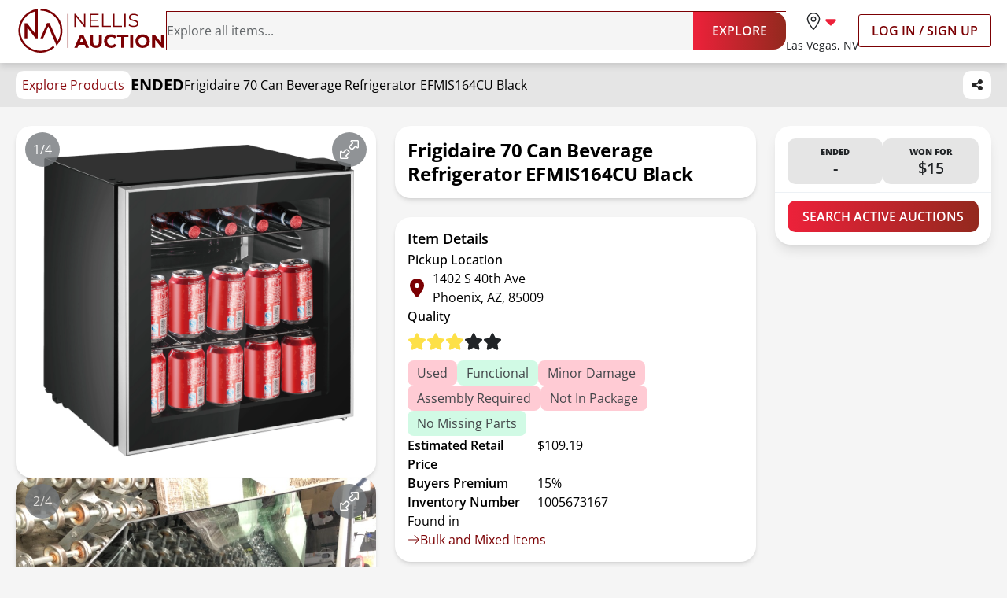

--- FILE ---
content_type: text/html; charset=utf-8
request_url: https://www.nellisauction.com/p/Frigidaire-70-Can-Beverage-Refrigerator-EFMIS164CU-Black/14325
body_size: 29623
content:
<!DOCTYPE html><html lang="en"><head><meta charSet="utf-8"/><meta name="viewport" content="width=device-width,initial-scale=1"/><title>Frigidaire 70 Can Beverage Refrigerator EFMIS164CU Black for sale | Phoenix, AZ | Nellis Auction</title><meta name="description" content="Sold for $15 | Retail: $109.19 | Frigidaire 70 Can Beverage Refrigerator EFMIS164CU Black | Phoenix, AZ"/><meta name="title" content="Frigidaire 70 Can Beverage Refrigerator EFMIS164CU Black for sale | Phoenix, AZ | Nellis Auction"/><meta name="viewport" content="width=device-width,initial-scale=1"/><meta property="og:type" content="website"/><meta property="og:url" content="https://www.nellisauction.com/p/Frigidaire-70-Can-Beverage-Refrigerator-EFMIS164CU-Black/14325"/><meta property="og:title" content="Frigidaire 70 Can Beverage Refrigerator EFMIS164CU Black"/><meta property="og:site_name" content="Nellis Auction"/><meta name="twitter:card" content="summary_large_image"/><meta name="twitter:domain" content="www.nellisauction.com"/><meta property="og:image" content="https://i5.walmartimages.com/asr/c4165603-3fb4-4fb0-8862-14e12321e358_2.d421bff735bfa894c5c22a62e01d4f1c.jpeg"/><meta property="og:image:alt" content="first image of Frigidaire 70 Can Beverage Refrigerator EFMIS164CU Black"/><meta name="description" content="Auction Ended: Tue Sep 7, 5:23PM MST"/><link rel="icon" type="image/x-icon" href="/favicon.ico"/><link rel="apple-touch-icon" sizes="180x180" href="/apple-touch-icon.png"/><link rel="manifest" href="/site.webmanifest"/><link rel="preconnect" href="https://fonts.googleapis.com"/><link rel="preconnect" href="https://fonts.gstatic.com"/><link rel="preconnect" href="https://googletagmanager.com"/><link rel="preconnect" href="https://briskeagle.io"/><link rel="preconnect" href="https://ssl.kaptcha.com"/><link rel="preconnect" href="https://static.zdassets.com/"/><link rel="prefetch" href="/assets/fonts/open-sans-v34-latin-300.woff2"/><link rel="prefetch" href="/assets/fonts/open-sans-v34-latin-400.woff2"/><link rel="prefetch" href="/assets/fonts/open-sans-v34-latin-600.woff2"/><link rel="prefetch" href="/assets/fonts/open-sans-v34-latin-700.woff2"/><link rel="stylesheet" href="/build/_assets/fonts-HRT7CMH7.css"/><link rel="stylesheet" href="/build/_assets/tailwind-S273VS7G.css"/><link rel="stylesheet" href="/build/_assets/main-BUSTCSRC.css"/><script>
          window.ENV = {"APP_PUBLIC_ALGOLIA_API_KEY":"d22f83c614aa8eda28fa9eadda0d07b9","APP_PUBLIC_ALGOLIA_ID":"GL1QVP8R29","APP_PUBLIC_ALGOLIA_INDEX":"nellisauction-prd","APP_PUBLIC_AUTO_PILOT_CLIENT_TOKEN":"eefdd74773a54cc1b43e558b34d33fe8f0c0c8555a25484aa42e180d26af0ca4","APP_PUBLIC_BUYER_FRONTEND_URL":"https://www.nellisauction.com","APP_PUBLIC_FACEBOOK_PIXEL_ID":"1295481517143588","APP_PUBLIC_GOOGLE_ANALYTICS_APP_ID":"UA-39323446-2","APP_PUBLIC_GOOGLE_API_KEY":"AIzaSyB61qnxZvOGUcvmZNNDIyEh-DcwgN5W930","APP_PUBLIC_GOOGLE_MAPS_API_KEY":"AIzaSyB61qnxZvOGUcvmZNNDIyEh-DcwgN5W930","APP_PUBLIC_GOOGLE_SITE_VERIFICATION":"QsidqRM-HnmZMhcfra_uJBglmmZ0O-wpLJ87z2OfiBY","APP_PUBLIC_GOOGLE_TAG_MANAGER_ID":"GTM-WB9L6N3","APP_PUBLIC_KLAVIYO_API_PUBLIC_KEY":"UDQmHy","APP_PUBLIC_KLAVIYO_PUBLIC_API_KEY":"UDQmHy","APP_PUBLIC_KNOCK_API_PUBLIC_KEY":"pk_h5XimhGix0bXh12EJwbtosJ8P31CGkP9itiWGkYICa0","APP_PUBLIC_KNOCK_FEED_CHANNEL_ID":"ae2cbf8d-92c9-40cc-9891-f50f69d45ad5","APP_PUBLIC_KNOCK_PUBLIC_API_KEY":"pk_h5XimhGix0bXh12EJwbtosJ8P31CGkP9itiWGkYICa0","APP_PUBLIC_KOUNT_COLLECTOR_HOSTNAME":"ssl.kaptcha.com","APP_PUBLIC_KOUNT_MERCHANT_ID":"100066","APP_PUBLIC_NELLIS_API_URL":"https://cargo.prd.nellis.run/api","APP_PUBLIC_SENTRY_DSN":"https://b61eb32f6d314323a9758b0f9c2dc18f@o103832.ingest.sentry.io/5837505","APP_PUBLIC_SSE_URL":"https://sse.nellisauction.com","APP_PUBLIC_HEAP_APP_ID":"","APP_PUBLIC_SENTRY_ENVIRONMENT":"","APP_PUBLIC_BUILD_INFO":"{\"GIT_COMMIT_REF\":\"prd\",\"GIT_COMMIT_SHA\":\"42c1e61f4d114ce92e3e0f914e8c69a12497d26a\",\"GIT_COMMIT_TIMESTAMP\":\"2026-01-07T20:22:46Z\",\"GIT_TAG\":\"release/v2025.3.34\",\"VERSION\":\"v2025.3.34-42c1e61f\"}","APP_PUBLIC_DOMAIN":""};
          window.dataLayer = window.dataLayer || [];
        </script></head><body class="kaxsdc" data-event="load"><noscript><iframe title="google-tag-manager" src="https://www.googletagmanager.com/ns.html?id=GTM-WB9L6N3" height="0" width="0" style="display:none;visibility:hidden"></iframe></noscript><div class="flex flex-col min-h-[100vh] relative"><header data-ax="site-header" class="z-[100] bg-white shadow-header sticky top-0"><div class="relative md:h-[4.813rem] h-[6.8125rem]"><div class="flex md:hidden flex-col justify-center p-3 h-full"><div class="flex items-center justify-between"><a aria-label="Go to home page" data-ax="logo" class="focus:outline-secondary" data-discover="true" href="/"><img class="h-8 md:h-14 min-w-[6.75rem] md:min-w-48" src="/assets/svg/NALogo.svg" alt="Nellis Auction Logo"/></a><div class="relative flex items-center lg:hidden gap-x-5 justify-end"><button aria-label="Toggle menu" class="w-full lg:hidden" type="button" data-ax="mobile-hamburger-menu"><div class="relative flex items-center justify-center"><svg xmlns="http://www.w3.org/2000/svg" width="28" height="28" class="fill-gray-900" viewBox="0 0 448 512"><path d="M0 88C0 74.7 10.7 64 24 64H424c13.3 0 24 10.7 24 24s-10.7 24-24 24H24C10.7 112 0 101.3 0 88zM0 248c0-13.3 10.7-24 24-24H424c13.3 0 24 10.7 24 24s-10.7 24-24 24H24c-13.3 0-24-10.7-24-24zM448 408c0 13.3-10.7 24-24 24H24c-13.3 0-24-10.7-24-24s10.7-24 24-24H424c13.3 0 24 10.7 24 24z"></path></svg></div></button></div><div class="hidden lg:flex justify-center items-center gap-x-9 xl:gap-x-[70px]"><div class="hidden lg:flex"><label aria-label="location selector" id="location-selector" class="group relative w-full cursor-pointer bg-white focus:outline-secondary" tabindex="0"><input aria-labelledby="location-selector" type="checkbox" class="hidden"/><div class="flex flex-col text-left items-center"><div class="flex py-2 px-4 rounded-3xl group-has-[:checked]:bg-burgundy-50"><svg xmlns="http://www.w3.org/2000/svg" viewBox="0 0 384 512" class="fill-burgundy-900 hidden group-has-[:checked]:block" width="22" height="22"><path d="M215.7 499.2C267 435 384 279.4 384 192C384 86 298 0 192 0S0 86 0 192c0 87.4 117 243 168.3 307.2c12.3 15.3 35.1 15.3 47.4 0zM192 128a64 64 0 1 1 0 128 64 64 0 1 1 0-128z"></path></svg><svg xmlns="http://www.w3.org/2000/svg" viewBox="0 0 384 512" class="flex fill-gray-900 group-has-[:checked]:hidden" width="22" height="22"><path d="M352 192c0-88.4-71.6-160-160-160S32 103.6 32 192c0 15.6 5.4 37 16.6 63.4c10.9 25.9 26.2 54 43.6 82.1c34.1 55.3 74.4 108.2 99.9 140c25.4-31.8 65.8-84.7 99.9-140c17.3-28.1 32.7-56.3 43.6-82.1C346.6 229 352 207.6 352 192zm32 0c0 87.4-117 243-168.3 307.2c-12.3 15.3-35.1 15.3-47.4 0C117 435 0 279.4 0 192C0 86 86 0 192 0S384 86 384 192zm-240 0a48 48 0 1 0 96 0 48 48 0 1 0 -96 0zm48 80a80 80 0 1 1 0-160 80 80 0 1 1 0 160z"></path></svg><svg xmlns="http://www.w3.org/2000/svg" viewBox="0 0 320 512" width="22" height="22" class="fill-sincity-red-600"><path d="M137.4 374.6c12.5 12.5 32.8 12.5 45.3 0l128-128c9.2-9.2 11.9-22.9 6.9-34.9s-16.6-19.8-29.6-19.8L32 192c-12.9 0-24.6 7.8-29.6 19.8s-2.2 25.7 6.9 34.9l128 128z"></path></svg></div><p class="text-gray-900 whitespace-nowrap text-body-md">Las Vegas, NV</p></div><form method="post" action="/change-shopping-location" class="absolute min-w-[200px] p-4 hidden group-has-[:checked]:flex flex-col shadow-md bg-white z-[60] text-center rounded-xl overflow-hidden top-16 -left-12 -right-12 mt-1 gap-2 text-left" data-ax="select-shopping-location-form" data-discover="true"><button type="submit" value="1" name="shoppingLocationId" class="px-4 h-9 w-full rounded-[6.25rem] text-left whitespace-nowrap focus:outline-secondary bg-burgundy-100 text-burgundy-900">Las Vegas, NV</button><button type="submit" value="2" name="shoppingLocationId" class="px-4 h-9 w-full rounded-[6.25rem] text-left whitespace-nowrap focus:outline-secondary text-gray-700">Phoenix, AZ</button><button type="submit" value="5" name="shoppingLocationId" class="px-4 h-9 w-full rounded-[6.25rem] text-left whitespace-nowrap focus:outline-secondary text-gray-700">Houston, TX</button><button type="submit" value="6" name="shoppingLocationId" class="px-4 h-9 w-full rounded-[6.25rem] text-left whitespace-nowrap focus:outline-secondary text-gray-700">Philadelphia, PA</button><button type="submit" value="7" name="shoppingLocationId" class="px-4 h-9 w-full rounded-[6.25rem] text-left whitespace-nowrap focus:outline-secondary text-gray-700">Denver, CO</button><button type="submit" value="8" name="shoppingLocationId" class="px-4 h-9 w-full rounded-[6.25rem] text-left whitespace-nowrap focus:outline-secondary text-gray-700">Dallas, TX</button><input aria-label="Redirect" readonly="" name="referrer" hidden="" value="/p/Frigidaire-70-Can-Beverage-Refrigerator-EFMIS164CU-Black/14325"/></form></label></div><a class="relative block w-fit text-body-lg font-semibold rounded-[3px] py-2 px-4 border border-solid border-secondary
    hover:bg-[#B424180a]
    focus:bg-[#B424180a] focus:outline focus:outline-1 focus:outline-secondary-light
    disabled:border-gray-400 disabled:text-gray-700 dark:disabled:text-gray-400 whitespace-nowrap uppercase" data-ax="log-in-sign-up-button" data-discover="true" href="/login"><span class="flex items-center justify-center opacity-100 text-secondary dark:text-white">Log In / Sign Up</span></a></div></div><div class="mt-1.5"><form method="post" action="/search" data-ax="header-search-form" class="flex-1" data-discover="true"><div class="flex rounded-2xl outline-1 outline outline-burgundy-900 has-[input:placeholder-shown]:outline-[transparent]"><div class="has-[input:placeholder-shown]:pl-5 w-full flex flex-row-reverse rounded-l-2xl bg-neutral-100"><input aria-label="Search items" class="peer pr-2 w-full outline-none text-body-lg text-gray-900 placeholder:text-gray-700 stroke-burgundy-900 bg-neutral-100" type="search" name="query" placeholder="Explore all items..." autoComplete="off" value=""/><button aria-label="Clear input" type="button" class="p-2 peer-placeholder-shown:hidden flex items-center justify-center" disabled=""><svg xmlns="http://www.w3.org/2000/svg" viewBox="0 0 384 512" width="24" height="24" class="fill-gray-900"><path d="M342.6 150.6c12.5-12.5 12.5-32.8 0-45.3s-32.8-12.5-45.3 0L192 210.7 86.6 105.4c-12.5-12.5-32.8-12.5-45.3 0s-12.5 32.8 0 45.3L146.7 256 41.4 361.4c-12.5 12.5-12.5 32.8 0 45.3s32.8 12.5 45.3 0L192 301.3 297.4 406.6c12.5 12.5 32.8 12.5 45.3 0s12.5-32.8 0-45.3L237.3 256 342.6 150.6z"></path></svg></button></div><button class="w-fit text-body-lg font-semibold rounded-[3px] py-2 px-4 bg-gradient-to-r from-primary to-[#93291E]
    hover:from-sincity-red-800 hover:to-[#7D0000]
    focus:to-[#7D0000] focus:outline focus:outline-[3px] focus:outline-[#F397A2]
    disabled:from-gray-900 disabled:to-neutral-600 md:py-3 px-6 h-full min-w-[7.375rem] rounded-l-none rounded-r-2xl" type="submit" name="_action" data-ax="explore-button" value="catalog-search"><div class="relative flex items-center justify-center"><span class="flex items-center justify-center gap-1 text-white opacity-100">EXPLORE</span></div></button></div></form></div></div><nav class="mx-auto max-w-screen-3xl hidden md:flex items-center gap-x-[30px] lg:gap-x-9 xl:gap-x-[70px] py-2 px-5 3xl:px-2 wide:px-0"><a aria-label="Go to home page" data-ax="logo" class="focus:outline-secondary" data-discover="true" href="/"><img class="h-8 md:h-14 min-w-[6.75rem] md:min-w-48" src="/assets/svg/NALogo.svg" alt="Nellis Auction Logo"/></a><form method="post" action="/search" data-ax="header-search-form" class="flex-1" data-discover="true"><div class="flex rounded-2xl outline-1 outline outline-burgundy-900 has-[input:placeholder-shown]:outline-[transparent]"><div class="has-[input:placeholder-shown]:pl-5 w-full flex flex-row-reverse rounded-l-2xl bg-neutral-100"><input aria-label="Search items" class="peer pr-2 w-full outline-none text-body-lg text-gray-900 placeholder:text-gray-700 stroke-burgundy-900 bg-neutral-100" type="search" name="query" placeholder="Explore all items..." autoComplete="off" value=""/><button aria-label="Clear input" type="button" class="p-2 peer-placeholder-shown:hidden flex items-center justify-center" disabled=""><svg xmlns="http://www.w3.org/2000/svg" viewBox="0 0 384 512" width="24" height="24" class="fill-gray-900"><path d="M342.6 150.6c12.5-12.5 12.5-32.8 0-45.3s-32.8-12.5-45.3 0L192 210.7 86.6 105.4c-12.5-12.5-32.8-12.5-45.3 0s-12.5 32.8 0 45.3L146.7 256 41.4 361.4c-12.5 12.5-12.5 32.8 0 45.3s32.8 12.5 45.3 0L192 301.3 297.4 406.6c12.5 12.5 32.8 12.5 45.3 0s12.5-32.8 0-45.3L237.3 256 342.6 150.6z"></path></svg></button></div><button class="w-fit text-body-lg font-semibold rounded-[3px] py-2 px-4 bg-gradient-to-r from-primary to-[#93291E]
    hover:from-sincity-red-800 hover:to-[#7D0000]
    focus:to-[#7D0000] focus:outline focus:outline-[3px] focus:outline-[#F397A2]
    disabled:from-gray-900 disabled:to-neutral-600 md:py-3 px-6 h-full min-w-[7.375rem] rounded-l-none rounded-r-2xl" type="submit" name="_action" data-ax="explore-button" value="catalog-search"><div class="relative flex items-center justify-center"><span class="flex items-center justify-center gap-1 text-white opacity-100">EXPLORE</span></div></button></div></form><div class="relative flex items-center lg:hidden gap-x-5 justify-end"><button aria-label="Toggle menu" class="w-full lg:hidden" type="button" data-ax="mobile-hamburger-menu"><div class="relative flex items-center justify-center"><svg xmlns="http://www.w3.org/2000/svg" width="28" height="28" class="fill-gray-900" viewBox="0 0 448 512"><path d="M0 88C0 74.7 10.7 64 24 64H424c13.3 0 24 10.7 24 24s-10.7 24-24 24H24C10.7 112 0 101.3 0 88zM0 248c0-13.3 10.7-24 24-24H424c13.3 0 24 10.7 24 24s-10.7 24-24 24H24c-13.3 0-24-10.7-24-24zM448 408c0 13.3-10.7 24-24 24H24c-13.3 0-24-10.7-24-24s10.7-24 24-24H424c13.3 0 24 10.7 24 24z"></path></svg></div></button></div><div class="hidden lg:flex justify-center items-center gap-x-9 xl:gap-x-[70px]"><div class="hidden lg:flex"><label aria-label="location selector" id="location-selector" class="group relative w-full cursor-pointer bg-white focus:outline-secondary" tabindex="0"><input aria-labelledby="location-selector" type="checkbox" class="hidden"/><div class="flex flex-col text-left items-center"><div class="flex py-2 px-4 rounded-3xl group-has-[:checked]:bg-burgundy-50"><svg xmlns="http://www.w3.org/2000/svg" viewBox="0 0 384 512" class="fill-burgundy-900 hidden group-has-[:checked]:block" width="22" height="22"><path d="M215.7 499.2C267 435 384 279.4 384 192C384 86 298 0 192 0S0 86 0 192c0 87.4 117 243 168.3 307.2c12.3 15.3 35.1 15.3 47.4 0zM192 128a64 64 0 1 1 0 128 64 64 0 1 1 0-128z"></path></svg><svg xmlns="http://www.w3.org/2000/svg" viewBox="0 0 384 512" class="flex fill-gray-900 group-has-[:checked]:hidden" width="22" height="22"><path d="M352 192c0-88.4-71.6-160-160-160S32 103.6 32 192c0 15.6 5.4 37 16.6 63.4c10.9 25.9 26.2 54 43.6 82.1c34.1 55.3 74.4 108.2 99.9 140c25.4-31.8 65.8-84.7 99.9-140c17.3-28.1 32.7-56.3 43.6-82.1C346.6 229 352 207.6 352 192zm32 0c0 87.4-117 243-168.3 307.2c-12.3 15.3-35.1 15.3-47.4 0C117 435 0 279.4 0 192C0 86 86 0 192 0S384 86 384 192zm-240 0a48 48 0 1 0 96 0 48 48 0 1 0 -96 0zm48 80a80 80 0 1 1 0-160 80 80 0 1 1 0 160z"></path></svg><svg xmlns="http://www.w3.org/2000/svg" viewBox="0 0 320 512" width="22" height="22" class="fill-sincity-red-600"><path d="M137.4 374.6c12.5 12.5 32.8 12.5 45.3 0l128-128c9.2-9.2 11.9-22.9 6.9-34.9s-16.6-19.8-29.6-19.8L32 192c-12.9 0-24.6 7.8-29.6 19.8s-2.2 25.7 6.9 34.9l128 128z"></path></svg></div><p class="text-gray-900 whitespace-nowrap text-body-md">Las Vegas, NV</p></div><form method="post" action="/change-shopping-location" class="absolute min-w-[200px] p-4 hidden group-has-[:checked]:flex flex-col shadow-md bg-white z-[60] text-center rounded-xl overflow-hidden top-16 -left-12 -right-12 mt-1 gap-2 text-left" data-ax="select-shopping-location-form" data-discover="true"><button type="submit" value="1" name="shoppingLocationId" class="px-4 h-9 w-full rounded-[6.25rem] text-left whitespace-nowrap focus:outline-secondary bg-burgundy-100 text-burgundy-900">Las Vegas, NV</button><button type="submit" value="2" name="shoppingLocationId" class="px-4 h-9 w-full rounded-[6.25rem] text-left whitespace-nowrap focus:outline-secondary text-gray-700">Phoenix, AZ</button><button type="submit" value="5" name="shoppingLocationId" class="px-4 h-9 w-full rounded-[6.25rem] text-left whitespace-nowrap focus:outline-secondary text-gray-700">Houston, TX</button><button type="submit" value="6" name="shoppingLocationId" class="px-4 h-9 w-full rounded-[6.25rem] text-left whitespace-nowrap focus:outline-secondary text-gray-700">Philadelphia, PA</button><button type="submit" value="7" name="shoppingLocationId" class="px-4 h-9 w-full rounded-[6.25rem] text-left whitespace-nowrap focus:outline-secondary text-gray-700">Denver, CO</button><button type="submit" value="8" name="shoppingLocationId" class="px-4 h-9 w-full rounded-[6.25rem] text-left whitespace-nowrap focus:outline-secondary text-gray-700">Dallas, TX</button><input aria-label="Redirect" readonly="" name="referrer" hidden="" value="/p/Frigidaire-70-Can-Beverage-Refrigerator-EFMIS164CU-Black/14325"/></form></label></div><a class="relative block w-fit text-body-lg font-semibold rounded-[3px] py-2 px-4 border border-solid border-secondary
    hover:bg-[#B424180a]
    focus:bg-[#B424180a] focus:outline focus:outline-1 focus:outline-secondary-light
    disabled:border-gray-400 disabled:text-gray-700 dark:disabled:text-gray-400 whitespace-nowrap uppercase" data-ax="log-in-sign-up-button" data-discover="true" href="/login"><span class="flex items-center justify-center opacity-100 text-secondary dark:text-white">Log In / Sign Up</span></a></div></nav></div><div class="bottom-0 left-0 right-0 h-[3px] opacity-0 z-[1000] transition-opacity duration-500 ease-in-out"><div class="relative h-full w-full bg-transition-background z-[1001] overflow-hidden"></div></div></header><main class="flex-auto relative"><div data-ax="product-page-container" class="bg-white md:bg-neutral-100"><div class="sticky z-50 top-28 md:top-20 bg-neutral-200"><div class="py-2.5 my-0 mx-auto flex justify-between max-w-screen-3xl px-5 3xl:px-2 wide:px-0"><div class="flex gap-5 items-center overflow-hidden"><a class="rounded-[0.625rem] bg-white px-2 py-1.5 text-burgundy-800 whitespace-nowrap focus-within:outline-secondary" data-discover="true" href="/search">Explore Products</a><strong class="uppercase text-label-lg">ended</strong><h6 class="text-left hidden sm:block overflow-hidden overflow-ellipsis whitespace-nowrap">Frigidaire 70 Can Beverage Refrigerator EFMIS164CU Black</h6></div><div class="flex gap-5 ml-5"><div class="p-0 relative"><button class="h-9 min-w-[2.25rem] px-2 flex items-center justify-center rounded-[0.625rem] bg-white focus-within:outline-secondary" aria-disabled="false" data-ax="product-page-share-button"><svg xmlns="http://www.w3.org/2000/svg" viewBox="0 0 448 512" class="fill-neutral-800" width="16" height="16"><path d="M352 224c53 0 96-43 96-96s-43-96-96-96-96 43-96 96c0 4 .2 8 .7 11.9l-94.1 47C145.4 170.2 121.9 160 96 160c-53 0-96 43-96 96s43 96 96 96c25.9 0 49.4-10.2 66.6-26.9l94.1 47c-.5 3.9-.7 7.8-.7 11.9 0 53 43 96 96 96s96-43 96-96-43-96-96-96c-25.9 0-49.4 10.2-66.6 26.9l-94.1-47c.5-3.9.7-7.8.7-11.9s-.2-8-.7-11.9l94.1-47c17.2 16.7 40.7 26.9 66.6 26.9z"></path></svg></button></div></div></div></div><div class="sticky flex items-center xl:hidden gap-x-4 w-full bg-white z-50 px-4 pt-2 border-b-2 border-b-neutral-300 mb-2 overflow-x-auto top-[10.5rem] md:top-[8.5rem]"><a class="capitalize text-neutral-600 pb-2 border-b-2 !font-normal whitespace-nowrap focus-visible:outline-secondary hover:text-neutral-900 border-transparent md:hidden" aria-label="Jump to photos section" data-discover="true" href="/p/Frigidaire-70-Can-Beverage-Refrigerator-EFMIS164CU-Black/14325#photos">Photos</a><a class="capitalize text-neutral-600 pb-2 border-b-2 !font-normal whitespace-nowrap focus-visible:outline-secondary hover:text-neutral-900 border-transparent" aria-label="Jump to details section" data-discover="true" href="/p/Frigidaire-70-Can-Beverage-Refrigerator-EFMIS164CU-Black/14325#item-details">Details</a></div><div class="flex flex-col mx-auto pb-2 md:grid md:grid-cols-2 md:gap-6 md:px-5 lg:pt-6 lg:pb-6 xl:grid-cols-[minmax(0,_1fr)_minmax(0,_1fr)_minmax(0,_0.6fr)] xl:max-w-screen-3xl 3xl:px-2 wide:px-0"><div class="px-4 pb-4 md:px-0 md:pb-0 col-start-1 row-start-1 md:col-start-2"><h1 class="text-left capitalize font-bold  bg-white md:p-4 md:shadow-md md:rounded-itemCard text-title-sm md:text-title-md">Frigidaire 70 Can Beverage Refrigerator EFMIS164CU Black</h1></div><div class="md:col-start-1 md:row-start-1 md:row-span-4 xl:row-span-6"><div class="scroll-mt-56" id="photos"><div class="overflow-x-auto md:overflow-visible scrollbar-none bg-white md:bg-neutral-100 pb-4 md:pb-0"><div class="flex gap-4 md:gap-6 lg:gap-8 md:flex-col aspect-[16/11] md:aspect-[1/1] px-4 md:px-0"><div class="relative flex-shrink-0 md:w-full border border-neutral-200 md:border-none rounded-itemCard shadow-md p-4 md:p-0 w-[325px]"><img src="https://i5.walmartimages.com/asr/c4165603-3fb4-4fb0-8862-14e12321e358_2.d421bff735bfa894c5c22a62e01d4f1c.jpeg" alt="Photo 1 of Frigidaire 70 Can Beverage Refrigerator EFMIS164CU Black" class="object-contain w-full h-full rounded-itemCard"/><div class="bg-gray-600 opacity-80 text-white p-2.5 rounded-full absolute left-3 z-10 bottom-2 md:top-2 md:bottom-auto">1/4</div><a aria-label="View image in fullscreen" data-ax="product-page-expand-image-button" class="absolute right-3 bottom-2 md:top-2 md:bottom-auto bg-gray-600 hover:bg-gray-800 opacity-80 p-2.5 rounded-full cursor-pointer focus-within:outline-secondary" data-discover="true" href="/p/Frigidaire-70-Can-Beverage-Refrigerator-EFMIS164CU-Black/14325/1"><svg xmlns="http://www.w3.org/2000/svg" viewBox="0 0 512 512" height="24" width="24" class="fill-white"><path d="M321 0c-18.2 0-33 14.8-33 33c0 8.7 3.5 17.1 9.7 23.3L325.4 84l-71.7 71.7c-15.6 15.6-15.6 40.9 0 56.6l46.1 46.1c15.6 15.6 40.9 15.6 56.6 0L428 186.6l27.7 27.7c6.2 6.2 14.6 9.7 23.3 9.7c18.2 0 33-14.8 33-33l0-159c0-17.7-14.3-32-32-32L321 0zm-1 33c0-.5 .4-1 1-1l159 0 0 159c0 .5-.4 1-1 1c-.3 0-.5-.1-.7-.3l-39-39c-6.2-6.2-16.4-6.2-22.6 0l-83 83c-3.1 3.1-8.2 3.1-11.3 0l-46.1-46.1c-3.1-3.1-3.1-8.2 0-11.3l83-83c3-3 4.7-7.1 4.7-11.3s-1.7-8.3-4.7-11.3l-39-39c-.2-.2-.3-.4-.3-.7zM32 512l159 0c18.2 0 33-14.8 33-33c0-8.7-3.5-17.1-9.7-23.3L186.6 428l71.7-71.7c15.6-15.6 15.6-40.9 0-56.6l-46.1-46.1c-15.6-15.6-40.9-15.6-56.6 0L84 325.4 56.3 297.7C50.1 291.5 41.7 288 33 288c-18.2 0-33 14.8-33 33L0 480c0 17.7 14.3 32 32 32zm160-33c0 .5-.4 1-1 1L32 480l0-159c0-.5 .4-1 1-1c.3 0 .5 .1 .7 .3l39 39c6.2 6.2 16.4 6.2 22.6 0l83-83c3.1-3.1 8.2-3.1 11.3 0l46.1 46.1c3.1 3.1 3.1 8.2 0 11.3l-83 83c-3 3-4.7 7.1-4.7 11.3s1.7 8.3 4.7 11.3l39 39c.2 .2 .3 .4 .3 .7z"></path></svg></a></div><div class="relative flex-shrink-0 md:w-full border border-neutral-200 md:border-none rounded-itemCard shadow-md p-4 md:p-0 w-[325px]"><img src="https://firebasestorage.googleapis.com/v0/b/inventory-manager-5097d.appspot.com/o/inventory-photos%2F1005673167%2FHyxTJi7GK.jpg?alt=media&amp;token=51501b32-06cd-4e57-88fd-87ee2a1bb5d7" alt="Photo 1 of Frigidaire 70 Can Beverage Refrigerator EFMIS164CU Black" class="object-contain w-full h-full rounded-itemCard"/><div class="bg-gray-600 opacity-80 text-white p-2.5 rounded-full absolute left-3 z-10 bottom-2 md:top-2 md:bottom-auto">2/4</div><a aria-label="View image in fullscreen" data-ax="product-page-expand-image-button" class="absolute right-3 bottom-2 md:top-2 md:bottom-auto bg-gray-600 hover:bg-gray-800 opacity-80 p-2.5 rounded-full cursor-pointer focus-within:outline-secondary" data-discover="true" href="/p/Frigidaire-70-Can-Beverage-Refrigerator-EFMIS164CU-Black/14325/2"><svg xmlns="http://www.w3.org/2000/svg" viewBox="0 0 512 512" height="24" width="24" class="fill-white"><path d="M321 0c-18.2 0-33 14.8-33 33c0 8.7 3.5 17.1 9.7 23.3L325.4 84l-71.7 71.7c-15.6 15.6-15.6 40.9 0 56.6l46.1 46.1c15.6 15.6 40.9 15.6 56.6 0L428 186.6l27.7 27.7c6.2 6.2 14.6 9.7 23.3 9.7c18.2 0 33-14.8 33-33l0-159c0-17.7-14.3-32-32-32L321 0zm-1 33c0-.5 .4-1 1-1l159 0 0 159c0 .5-.4 1-1 1c-.3 0-.5-.1-.7-.3l-39-39c-6.2-6.2-16.4-6.2-22.6 0l-83 83c-3.1 3.1-8.2 3.1-11.3 0l-46.1-46.1c-3.1-3.1-3.1-8.2 0-11.3l83-83c3-3 4.7-7.1 4.7-11.3s-1.7-8.3-4.7-11.3l-39-39c-.2-.2-.3-.4-.3-.7zM32 512l159 0c18.2 0 33-14.8 33-33c0-8.7-3.5-17.1-9.7-23.3L186.6 428l71.7-71.7c15.6-15.6 15.6-40.9 0-56.6l-46.1-46.1c-15.6-15.6-40.9-15.6-56.6 0L84 325.4 56.3 297.7C50.1 291.5 41.7 288 33 288c-18.2 0-33 14.8-33 33L0 480c0 17.7 14.3 32 32 32zm160-33c0 .5-.4 1-1 1L32 480l0-159c0-.5 .4-1 1-1c.3 0 .5 .1 .7 .3l39 39c6.2 6.2 16.4 6.2 22.6 0l83-83c3.1-3.1 8.2-3.1 11.3 0l46.1 46.1c3.1 3.1 3.1 8.2 0 11.3l-83 83c-3 3-4.7 7.1-4.7 11.3s1.7 8.3 4.7 11.3l39 39c.2 .2 .3 .4 .3 .7z"></path></svg></a></div><div class="relative flex-shrink-0 md:w-full border border-neutral-200 md:border-none rounded-itemCard shadow-md p-4 md:p-0 w-[325px]"><img src="https://firebasestorage.googleapis.com/v0/b/inventory-manager-5097d.appspot.com/o/inventory-photos%2F1005673167%2FrJb01imGK.jpg?alt=media&amp;token=b8bd06de-82c0-44d0-a0ee-c20a09e40be3" alt="Photo 1 of Frigidaire 70 Can Beverage Refrigerator EFMIS164CU Black" class="object-contain w-full h-full rounded-itemCard"/><div class="bg-gray-600 opacity-80 text-white p-2.5 rounded-full absolute left-3 z-10 bottom-2 md:top-2 md:bottom-auto">3/4</div><a aria-label="View image in fullscreen" data-ax="product-page-expand-image-button" class="absolute right-3 bottom-2 md:top-2 md:bottom-auto bg-gray-600 hover:bg-gray-800 opacity-80 p-2.5 rounded-full cursor-pointer focus-within:outline-secondary" data-discover="true" href="/p/Frigidaire-70-Can-Beverage-Refrigerator-EFMIS164CU-Black/14325/3"><svg xmlns="http://www.w3.org/2000/svg" viewBox="0 0 512 512" height="24" width="24" class="fill-white"><path d="M321 0c-18.2 0-33 14.8-33 33c0 8.7 3.5 17.1 9.7 23.3L325.4 84l-71.7 71.7c-15.6 15.6-15.6 40.9 0 56.6l46.1 46.1c15.6 15.6 40.9 15.6 56.6 0L428 186.6l27.7 27.7c6.2 6.2 14.6 9.7 23.3 9.7c18.2 0 33-14.8 33-33l0-159c0-17.7-14.3-32-32-32L321 0zm-1 33c0-.5 .4-1 1-1l159 0 0 159c0 .5-.4 1-1 1c-.3 0-.5-.1-.7-.3l-39-39c-6.2-6.2-16.4-6.2-22.6 0l-83 83c-3.1 3.1-8.2 3.1-11.3 0l-46.1-46.1c-3.1-3.1-3.1-8.2 0-11.3l83-83c3-3 4.7-7.1 4.7-11.3s-1.7-8.3-4.7-11.3l-39-39c-.2-.2-.3-.4-.3-.7zM32 512l159 0c18.2 0 33-14.8 33-33c0-8.7-3.5-17.1-9.7-23.3L186.6 428l71.7-71.7c15.6-15.6 15.6-40.9 0-56.6l-46.1-46.1c-15.6-15.6-40.9-15.6-56.6 0L84 325.4 56.3 297.7C50.1 291.5 41.7 288 33 288c-18.2 0-33 14.8-33 33L0 480c0 17.7 14.3 32 32 32zm160-33c0 .5-.4 1-1 1L32 480l0-159c0-.5 .4-1 1-1c.3 0 .5 .1 .7 .3l39 39c6.2 6.2 16.4 6.2 22.6 0l83-83c3.1-3.1 8.2-3.1 11.3 0l46.1 46.1c3.1 3.1 3.1 8.2 0 11.3l-83 83c-3 3-4.7 7.1-4.7 11.3s1.7 8.3 4.7 11.3l39 39c.2 .2 .3 .4 .3 .7z"></path></svg></a></div><div class="relative flex-shrink-0 md:w-full border border-neutral-200 md:border-none rounded-itemCard shadow-md p-4 md:p-0 w-[325px]"><img src="https://firebasestorage.googleapis.com/v0/b/inventory-manager-5097d.appspot.com/o/inventory-photos%2F1005673167%2FS1iCko7Gt.jpg?alt=media&amp;token=384871c6-4953-4f8f-89fd-b2e76b37368a" alt="Photo 1 of Frigidaire 70 Can Beverage Refrigerator EFMIS164CU Black" class="object-contain w-full h-full rounded-itemCard"/><div class="bg-gray-600 opacity-80 text-white p-2.5 rounded-full absolute left-3 z-10 bottom-2 md:top-2 md:bottom-auto">4/4</div><a aria-label="View image in fullscreen" data-ax="product-page-expand-image-button" class="absolute right-3 bottom-2 md:top-2 md:bottom-auto bg-gray-600 hover:bg-gray-800 opacity-80 p-2.5 rounded-full cursor-pointer focus-within:outline-secondary" data-discover="true" href="/p/Frigidaire-70-Can-Beverage-Refrigerator-EFMIS164CU-Black/14325/4"><svg xmlns="http://www.w3.org/2000/svg" viewBox="0 0 512 512" height="24" width="24" class="fill-white"><path d="M321 0c-18.2 0-33 14.8-33 33c0 8.7 3.5 17.1 9.7 23.3L325.4 84l-71.7 71.7c-15.6 15.6-15.6 40.9 0 56.6l46.1 46.1c15.6 15.6 40.9 15.6 56.6 0L428 186.6l27.7 27.7c6.2 6.2 14.6 9.7 23.3 9.7c18.2 0 33-14.8 33-33l0-159c0-17.7-14.3-32-32-32L321 0zm-1 33c0-.5 .4-1 1-1l159 0 0 159c0 .5-.4 1-1 1c-.3 0-.5-.1-.7-.3l-39-39c-6.2-6.2-16.4-6.2-22.6 0l-83 83c-3.1 3.1-8.2 3.1-11.3 0l-46.1-46.1c-3.1-3.1-3.1-8.2 0-11.3l83-83c3-3 4.7-7.1 4.7-11.3s-1.7-8.3-4.7-11.3l-39-39c-.2-.2-.3-.4-.3-.7zM32 512l159 0c18.2 0 33-14.8 33-33c0-8.7-3.5-17.1-9.7-23.3L186.6 428l71.7-71.7c15.6-15.6 15.6-40.9 0-56.6l-46.1-46.1c-15.6-15.6-40.9-15.6-56.6 0L84 325.4 56.3 297.7C50.1 291.5 41.7 288 33 288c-18.2 0-33 14.8-33 33L0 480c0 17.7 14.3 32 32 32zm160-33c0 .5-.4 1-1 1L32 480l0-159c0-.5 .4-1 1-1c.3 0 .5 .1 .7 .3l39 39c6.2 6.2 16.4 6.2 22.6 0l83-83c3.1-3.1 8.2-3.1 11.3 0l46.1 46.1c3.1 3.1 3.1 8.2 0 11.3l-83 83c-3 3-4.7 7.1-4.7 11.3s1.7 8.3 4.7 11.3l39 39c.2 .2 .3 .4 .3 .7z"></path></svg></a></div></div></div></div></div><div class="md:col-start-2 md:row-start-2 xl:col-start-3 xl:row-start-1 xl:row-span-6"><div class="z-10 bg-white shadow-lg my-4 grid md:my-0 xl:sticky xl:top-36 md:rounded-itemCard md:gap-2.5 bid-message-slide-up"><div class="px-4 py-2.5 pt-4 flex items-center justify-center gap-4 md:rounded-t-itemCard md:border-b"><div class="h-full py-2 flex-1 flex flex-col items-center justify-center rounded-[0.625rem] bg-neutral-200" data-ax="item-card-time-countdown-container"><p class="relative text-body-sm font-bold uppercase text-gray-900 w-full text-center"><strong class="">Ended</strong></p><p class="text-gray-900 font-semibold line-clamp-1 text-label-sm xxs:text-title-xs xs:text-label-md sm:text-title-xs md:text-title-sm lg:text-title-md xl:text-title-sm xxl:text-title-xs">-</p></div><div class="h-full py-2 flex-1 flex flex-col items-center justify-center rounded-[0.625rem] bg-neutral-200 "><p class="relative text-body-sm font-bold uppercase text-gray-900 w-full text-center"><strong class="">Won For</strong></p><p class="text-gray-900 font-semibold line-clamp-1 text-label-sm xxs:text-title-xs xs:text-label-md sm:text-title-xs md:text-title-sm lg:text-title-md xl:text-title-sm xxl:text-title-xs">$15</p></div></div><div class="mb-4 mx-4"><a class="relative block w-fit text-body-lg font-semibold rounded-[0.625rem] w-full text-white fill-white uppercase bg-gradient-to-r from-primary to-[#93291E]
    hover:from-sincity-red-800 hover:to-[#7D0000]
    focus:to-[#7D0000] focus:outline focus:outline-[3px] focus:outline-[#F397A2]
    disabled:from-gray-900 disabled:to-neutral-600 py-2 px-4 text-body-lg font-semibold" data-discover="true" href="/search"><span class="flex items-center justify-center opacity-100 undefined">Search Active Auctions</span></a></div></div></div><div class="md:col-start-2"><div class="md:rounded-itemCard md:shadow-md bg-white p-4 col-start-2 scroll-mt-56" id="item-details"><h4 class="text-left font-semibold mb-1 text-title-xs">Item Details</h4><div class="flex flex-col gap-5"><div><p class="text-left font-medium">Pickup Location</p><div class="grid grid-cols-[minmax(0,24px)_minmax(0,_1fr)] items-center gap-2"><svg xmlns="http://www.w3.org/2000/svg" viewBox="0 0 384 512" class="fill-secondary" width="24" height="24"><path d="M215.7 499.2C267 435 384 279.4 384 192C384 86 298 0 192 0S0 86 0 192c0 87.4 117 243 168.3 307.2c12.3 15.3 35.1 15.3 47.4 0zM192 128a64 64 0 1 1 0 128 64 64 0 1 1 0-128z"></path></svg><div class="text-left flex flex-col"><p>1402 S 40th Ave</p><p>Phoenix, AZ, 85009</p></div></div></div><div><p class="text-left font-medium">Quality</p><div class="flex items-center gap-2 justify-start mt-2 mb-3"><svg xmlns="http://www.w3.org/2000/svg" viewBox="0 0 576 512" class="fill-starRating-3" width="24" height="24"><path d="M316.9 18c-5.3-11-16.5-18-28.8-18s-23.4 7-28.8 18L195 150.3 51.4 171.5c-12 1.8-22 10.2-25.7 21.7s-.7 24.2 7.9 32.7L137.8 329l-24.6 145.7c-2 12 3 24.2 12.9 31.3s23 8 33.8 2.3l128.3-68.5 128.3 68.5c10.8 5.7 23.9 4.9 33.8-2.3s14.9-19.3 12.9-31.3L438.5 329l104.2-103.1c8.6-8.5 11.7-21.2 7.9-32.7s-13.7-19.9-25.7-21.7l-143.7-21.2L316.9 18z"></path></svg><svg xmlns="http://www.w3.org/2000/svg" viewBox="0 0 576 512" class="fill-starRating-3" width="24" height="24"><path d="M316.9 18c-5.3-11-16.5-18-28.8-18s-23.4 7-28.8 18L195 150.3 51.4 171.5c-12 1.8-22 10.2-25.7 21.7s-.7 24.2 7.9 32.7L137.8 329l-24.6 145.7c-2 12 3 24.2 12.9 31.3s23 8 33.8 2.3l128.3-68.5 128.3 68.5c10.8 5.7 23.9 4.9 33.8-2.3s14.9-19.3 12.9-31.3L438.5 329l104.2-103.1c8.6-8.5 11.7-21.2 7.9-32.7s-13.7-19.9-25.7-21.7l-143.7-21.2L316.9 18z"></path></svg><svg xmlns="http://www.w3.org/2000/svg" viewBox="0 0 576 512" class="fill-starRating-3" width="24" height="24"><path d="M316.9 18c-5.3-11-16.5-18-28.8-18s-23.4 7-28.8 18L195 150.3 51.4 171.5c-12 1.8-22 10.2-25.7 21.7s-.7 24.2 7.9 32.7L137.8 329l-24.6 145.7c-2 12 3 24.2 12.9 31.3s23 8 33.8 2.3l128.3-68.5 128.3 68.5c10.8 5.7 23.9 4.9 33.8-2.3s14.9-19.3 12.9-31.3L438.5 329l104.2-103.1c8.6-8.5 11.7-21.2 7.9-32.7s-13.7-19.9-25.7-21.7l-143.7-21.2L316.9 18z"></path></svg><svg xmlns="http://www.w3.org/2000/svg" viewBox="0 0 576 512" class="fill-gray-900" width="24" height="24"><path d="M316.9 18c-5.3-11-16.5-18-28.8-18s-23.4 7-28.8 18L195 150.3 51.4 171.5c-12 1.8-22 10.2-25.7 21.7s-.7 24.2 7.9 32.7L137.8 329l-24.6 145.7c-2 12 3 24.2 12.9 31.3s23 8 33.8 2.3l128.3-68.5 128.3 68.5c10.8 5.7 23.9 4.9 33.8-2.3s14.9-19.3 12.9-31.3L438.5 329l104.2-103.1c8.6-8.5 11.7-21.2 7.9-32.7s-13.7-19.9-25.7-21.7l-143.7-21.2L316.9 18z"></path></svg><svg xmlns="http://www.w3.org/2000/svg" viewBox="0 0 576 512" class="fill-gray-900" width="24" height="24"><path d="M316.9 18c-5.3-11-16.5-18-28.8-18s-23.4 7-28.8 18L195 150.3 51.4 171.5c-12 1.8-22 10.2-25.7 21.7s-.7 24.2 7.9 32.7L137.8 329l-24.6 145.7c-2 12 3 24.2 12.9 31.3s23 8 33.8 2.3l128.3-68.5 128.3 68.5c10.8 5.7 23.9 4.9 33.8-2.3s14.9-19.3 12.9-31.3L438.5 329l104.2-103.1c8.6-8.5 11.7-21.2 7.9-32.7s-13.7-19.9-25.7-21.7l-143.7-21.2L316.9 18z"></path></svg></div><div class="flex items-center justify-start gap-2 flex-wrap"><div class="max-w-100 whitespace-nowrap flex items-center justify-center h-8 bg-sincity-red-100 text-gray-800 rounded-lg"><span class="px-3 whitespace-nowrap overflow-hidden text-ellipsis">Used</span></div><div class="max-w-100 whitespace-nowrap flex items-center justify-center h-8 bg-emerald-100 text-gray-800 rounded-lg"><span class="px-3 whitespace-nowrap overflow-hidden text-ellipsis">Functional</span></div><div class="max-w-100 whitespace-nowrap flex items-center justify-center h-8 bg-sincity-red-100 text-gray-800 rounded-lg"><span class="px-3 whitespace-nowrap overflow-hidden text-ellipsis">Minor Damage</span></div><div class="max-w-100 whitespace-nowrap flex items-center justify-center h-8 bg-sincity-red-100 text-gray-800 rounded-lg"><span class="px-3 whitespace-nowrap overflow-hidden text-ellipsis">Assembly Required</span></div><div class="max-w-100 whitespace-nowrap flex items-center justify-center h-8 bg-sincity-red-100 text-gray-800 rounded-lg"><span class="px-3 whitespace-nowrap overflow-hidden text-ellipsis">Not In Package</span></div><div class="max-w-100 whitespace-nowrap flex items-center justify-center h-8 bg-emerald-100 text-gray-800 rounded-lg"><span class="px-3 whitespace-nowrap overflow-hidden text-ellipsis">No Missing Parts</span></div></div></div><div class="grid grid-cols-[minmax(0,_0.6fr)_minmax(0,_1fr)] gap-2 text-left"><p class="text-left font-semibold capitalize">Estimated Retail Price</p><p>$109.19</p></div><div class="grid grid-cols-[minmax(0,_0.6fr)_minmax(0,_1fr)] gap-2 text-left"><p class="text-left font-semibold capitalize">Buyers Premium</p><p>15%</p></div><div class="grid grid-cols-[minmax(0,_0.6fr)_minmax(0,_1fr)] gap-2 text-left"><p class="text-left font-semibold capitalize">Inventory Number</p><p>1005673167</p></div><div class="flex flex-col"><p>Found in</p><div class="flex flex-col gap-2"><a class="flex items-center gap-1 text-secondary focus-within:outline-secondary hover:underline hover:text-secondary-light w-fit" data-discover="true" href="/search?Taxonomy+Level+1=Bulk+and+Mixed+Items"><svg xmlns="http://www.w3.org/2000/svg" viewBox="0 0 448 512" class="fill-secondary" width="16" height="16"><path d="M443.3 267.3c6.2-6.2 6.2-16.4 0-22.6l-176-176c-6.2-6.2-16.4-6.2-22.6 0s-6.2 16.4 0 22.6L393.4 240 16 240c-8.8 0-16 7.2-16 16s7.2 16 16 16l377.4 0L244.7 420.7c-6.2 6.2-6.2 16.4 0 22.6s16.4 6.2 22.6 0l176-176z"></path></svg>Bulk and Mixed Items</a></div></div></div></div></div><div class="md:col-start-1 md:col-span-2 xl:col-start-2 xl:col-span-1"><div class="grid grid-cols-1 overflow-hidden border-t border-neutral-300 lg:rounded-2xl lg:shadow-md lg:border-t-none lg:grid-cols-2 lg:col-span-2 lg:px-5 pt-5 gap-5 md:shadow-md md:rounded-itemCard bg-white [&amp;_a]:mb-5"><div class="flex justify-center lg:px-7 lg:pt-7 lg:bg-CT-explore-gradient lg:col-start-2 rounded-t-itemCard"><img src="/assets/images/CT-explore-mobile.png" alt="Explore page screenshot" class="lg:hidden rounded-t-itemCard shadow-md"/><img src="/assets/images/CT-explore-desktop.png" alt="Explore page screenshot" class="hidden lg:block shadow-md"/></div><div class="flex flex-col items-center lg:items-start text-center lg:text-left col-start-1 row-start-1 justify-center px-4 lg:px-0 py-7 lg:py-0"><svg xmlns="http://www.w3.org/2000/svg" viewBox="0 0 512 512" width="32" height="32" class="mb-4"><path d="M315.3 4.7c6.2 6.2 6.2 16.4 0 22.6L302.6 40 472 209.4l12.7-12.7c6.2-6.2 16.4-6.2 22.6 0s6.2 16.4 0 22.6l-24 24-96 96-24 24c-6.2 6.2-16.4 6.2-22.6 0s-6.2-16.4 0-22.6L353.4 328 184 158.6l-12.7 12.7c-6.2 6.2-16.4 6.2-22.6 0s-6.2-16.4 0-22.6l24-24 96-96 24-24c6.2-6.2 16.4-6.2 22.6 0zM206.6 136L376 305.4 449.4 232 280 62.6 206.6 136zM144 320L32 432l48 48L192 368l-48-48zm-22.6-22.6c12.5-12.5 32.8-12.5 45.3 0l12.7 12.7 49.8-49.8 22.6 22.6-49.8 49.8 12.7 12.7c12.5 12.5 12.5 32.8 0 45.3l-112 112c-12.5 12.5-32.8 12.5-45.3 0l-48-48c-12.5-12.5-12.5-32.8 0-45.3l112-112z"></path></svg><p class="font-semibold mt-2">See the deals</p><p class="mb-2">Get in on the action, thousands of new items added daily. Bid and win!</p><a aria-label="Start bidding now" class="text-secondary flex gap-1.5 items-center focus-within:outline-secondary hover:underline" data-discover="true" href="/search"><p>Start bidding now</p><svg xmlns="http://www.w3.org/2000/svg" viewBox="0 0 448 512" class="fill-secondary" width="20" height="20"><path d="M443.3 267.3c6.2-6.2 6.2-16.4 0-22.6l-176-176c-6.2-6.2-16.4-6.2-22.6 0s-6.2 16.4 0 22.6L393.4 240 16 240c-8.8 0-16 7.2-16 16s7.2 16 16 16l377.4 0L244.7 420.7c-6.2 6.2-6.2 16.4 0 22.6s16.4 6.2 22.6 0l176-176z"></path></svg></a></div></div></div></div></div></main><footer><div class="mb-20 lg:mb-0"><div class="bg-neutral-800"><div class="py-10 m-auto max-w-screen-3xl flex flex-col gap-12 justify-between lg:gap-0 lg:flex-row lg:py-9 lg:px-5 wide:px-0"><div class="flex flex-col items-center lg:items-start lg:flex-row gap-12 md:gap-14 lg:gap-16"><ul class="lg:min-w-48 flex flex-col items-center lg:items-start justify-center"><li class="text-label-md font-bold text-white">Company</li><li><a aria-label="Accessibility" data-discover="true" href="/accessibility-statement"><p class="mt-5 text-label-lg text-white font-light underline decoration-from-font lg:no-underline lg:text-label-md hover:underline">Accessibility</p></a></li><li><a aria-label="Careers" data-discover="true" href="/careers"><p class="mt-5 text-label-lg text-white font-light underline decoration-from-font lg:no-underline lg:text-label-md hover:underline">Careers</p></a></li><li><a aria-label="Location &amp; Hours" data-discover="true" href="/location-hours"><p class="mt-5 text-label-lg text-white font-light underline decoration-from-font lg:no-underline lg:text-label-md hover:underline">Location &amp; Hours</p></a></li></ul><ul class="lg:min-w-48 flex flex-col items-center lg:items-start justify-center"><li class="text-label-md font-bold text-white">Services</li><li><a aria-label="Estate Sales" data-discover="true" href="/estate-sales"><p class="mt-5 text-label-lg text-white font-light underline decoration-from-font lg:no-underline lg:text-label-md hover:underline">Estate Sales</p></a></li></ul><ul class="lg:min-w-48 flex flex-col items-center lg:items-start justify-center"><li class="text-label-md font-bold text-white">Help Center</li><li><a aria-label="Video Tutorials" data-discover="true" href="/help"><p class="mt-5 text-label-lg text-white font-light underline decoration-from-font lg:no-underline lg:text-label-md hover:underline">Video Tutorials</p></a></li><li><a aria-label="FAQ" data-discover="true" href="/faq"><p class="mt-5 text-label-lg text-white font-light underline decoration-from-font lg:no-underline lg:text-label-md hover:underline">FAQ</p></a></li><li><a aria-label="Help Desk" href="https://nellisauction.help" target="_blank" rel="noreferrer"><p class="mt-5 text-label-lg text-white font-light underline decoration-from-font lg:no-underline lg:text-label-md hover:underline">Help Desk</p></a></li><li><a aria-label="Contact Us" href="https://nellisauction.freshdesk.com/support/tickets/new" target="_blank" rel="noreferrer"><p class="mt-5 text-label-lg text-white font-light underline decoration-from-font lg:no-underline lg:text-label-md hover:underline">Contact Us</p></a></li></ul></div><div class="flex items-center justify-center gap-12 self-center lg:justify-end px-8 lg:px-0 "><a aria-label="Nellis Auction Facebook page" href="https://www.facebook.com/NellisAuction" target="_blank" rel="noreferrer"><svg xmlns="http://www.w3.org/2000/svg" viewBox="0 0 512 512" width="32" height="32" class="fill-white"><path d="M512 256C512 114.6 397.4 0 256 0S0 114.6 0 256C0 376 82.7 476.8 194.2 504.5V334.2H141.4V256h52.8V222.3c0-87.1 39.4-127.5 125-127.5c16.2 0 44.2 3.2 55.7 6.4V172c-6-.6-16.5-1-29.6-1c-42 0-58.2 15.9-58.2 57.2V256h83.6l-14.4 78.2H287V510.1C413.8 494.8 512 386.9 512 256h0z"></path></svg><span class="sr-only">Facebook</span></a><a aria-label="Nellis Auction Instagram page" href="https://www.instagram.com/nellisauction" target="_blank" rel="noreferrer"><svg xmlns="http://www.w3.org/2000/svg" viewBox="0 0 448 512" width="32" height="32" class="fill-white"><path d="M224.1 141c-63.6 0-114.9 51.3-114.9 114.9s51.3 114.9 114.9 114.9S339 319.5 339 255.9 287.7 141 224.1 141zm0 189.6c-41.1 0-74.7-33.5-74.7-74.7s33.5-74.7 74.7-74.7 74.7 33.5 74.7 74.7-33.6 74.7-74.7 74.7zm146.4-194.3c0 14.9-12 26.8-26.8 26.8-14.9 0-26.8-12-26.8-26.8s12-26.8 26.8-26.8 26.8 12 26.8 26.8zm76.1 27.2c-1.7-35.9-9.9-67.7-36.2-93.9-26.2-26.2-58-34.4-93.9-36.2-37-2.1-147.9-2.1-184.9 0-35.8 1.7-67.6 9.9-93.9 36.1s-34.4 58-36.2 93.9c-2.1 37-2.1 147.9 0 184.9 1.7 35.9 9.9 67.7 36.2 93.9s58 34.4 93.9 36.2c37 2.1 147.9 2.1 184.9 0 35.9-1.7 67.7-9.9 93.9-36.2 26.2-26.2 34.4-58 36.2-93.9 2.1-37 2.1-147.8 0-184.8zM398.8 388c-7.8 19.6-22.9 34.7-42.6 42.6-29.5 11.7-99.5 9-132.1 9s-102.7 2.6-132.1-9c-19.6-7.8-34.7-22.9-42.6-42.6-11.7-29.5-9-99.5-9-132.1s-2.6-102.7 9-132.1c7.8-19.6 22.9-34.7 42.6-42.6 29.5-11.7 99.5-9 132.1-9s102.7-2.6 132.1 9c19.6 7.8 34.7 22.9 42.6 42.6 11.7 29.5 9 99.5 9 132.1s2.7 102.7-9 132.1z"></path></svg><span class="sr-only">Instagram</span></a><a aria-label="Nellis Auction Linkedin page" href="https://www.linkedin.com/company/nellis-auction" target="_blank" rel="noreferrer"><svg xmlns="http://www.w3.org/2000/svg" viewBox="0 0 448 512" width="32" height="32" class="fill-white"><path d="M416 32H31.9C14.3 32 0 46.5 0 64.3v383.4C0 465.5 14.3 480 31.9 480H416c17.6 0 32-14.5 32-32.3V64.3c0-17.8-14.4-32.3-32-32.3zM135.4 416H69V202.2h66.5V416zm-33.2-243c-21.3 0-38.5-17.3-38.5-38.5S80.9 96 102.2 96c21.2 0 38.5 17.3 38.5 38.5 0 21.3-17.2 38.5-38.5 38.5zm282.1 243h-66.4V312c0-24.8-.5-56.7-34.5-56.7-34.6 0-39.9 27-39.9 54.9V416h-66.4V202.2h63.7v29.2h.9c8.9-16.8 30.6-34.5 62.9-34.5 67.2 0 79.7 44.3 79.7 101.9V416z"></path></svg><span class="sr-only">LinkedIn</span></a><a aria-label="Nellis Auction Youtube page" href="https://www.youtube.com/@nellisauction" target="_blank" rel="noreferrer"><svg xmlns="http://www.w3.org/2000/svg" viewBox="0 0 576 512" width="32" height="32" class="fill-white"><path d="M549.7 124.1c-6.3-23.7-24.8-42.3-48.3-48.6C458.8 64 288 64 288 64S117.2 64 74.6 75.5c-23.5 6.3-42 24.9-48.3 48.6-11.4 42.9-11.4 132.3-11.4 132.3s0 89.4 11.4 132.3c6.3 23.7 24.8 41.5 48.3 47.8C117.2 448 288 448 288 448s170.8 0 213.4-11.5c23.5-6.3 42-24.2 48.3-47.8 11.4-42.9 11.4-132.3 11.4-132.3s0-89.4-11.4-132.3zm-317.5 213.5V175.2l142.7 81.2-142.7 81.2z"></path></svg><span class="sr-only">YouTube</span></a></div></div></div><div class="border-t border-solid bg-neutral-900"><div class="m-auto py-10 lg:py-6 lg:px-5 wide:px-0 max-w-screen-3xl flex flex-col lg:flex-row justify-between gap-3"><div class="flex flex-col lg:flex-row items-center justify-center gap-3"><a class="text-label-md font-semibold text-white break-words" data-discover="true" href="/terms">Terms &amp; Conditions</a><span class="hidden text-white mx-1 lg:inline">|</span><a class="text-label-md font-semibold text-white break-words " data-discover="true" href="/privacy">Privacy Policy</a><span class="hidden text-white mx-1 lg:inline">|</span><a class="text-label-md font-semibold text-white break-words " data-discover="true" href="/browse">Browse Auctions</a></div><p class="text-label-md font-semibold text-white text-center">© Copyright <!-- -->2026<!-- --> <a href="https://www.nellisauction.com/">nellisauction.com</a></p></div></div><div data-ax="mobile-sticky-footer" class="px-3 pt-2 pb-4 lg:hidden fixed right-0 bottom-0 left-0 z-10 bg-white h-20"><div class="m-auto max-w-96 grid grid-cols-4 justify-items-center"><div class="flex lg:hidden"><label aria-label="location selector" id="location-selector" class="group relative w-full cursor-pointer bg-white focus:outline-secondary focus-visible:outline-none" tabindex="0"><input aria-labelledby="location-selector" type="checkbox" class="hidden"/><div class="px-2 flex flex-col text-left items-center"><div class="flex p-2 rounded-3xl group-has-[:checked]:bg-burgundy-50"><svg xmlns="http://www.w3.org/2000/svg" viewBox="0 0 384 512" class="fill-burgundy-900 hidden group-has-[:checked]:block" width="22" height="22"><path d="M215.7 499.2C267 435 384 279.4 384 192C384 86 298 0 192 0S0 86 0 192c0 87.4 117 243 168.3 307.2c12.3 15.3 35.1 15.3 47.4 0zM192 128a64 64 0 1 1 0 128 64 64 0 1 1 0-128z"></path></svg><svg xmlns="http://www.w3.org/2000/svg" viewBox="0 0 384 512" class="flex fill-burgundy-900 group-has-[:checked]:hidden" width="22" height="22"><path d="M352 192c0-88.4-71.6-160-160-160S32 103.6 32 192c0 15.6 5.4 37 16.6 63.4c10.9 25.9 26.2 54 43.6 82.1c34.1 55.3 74.4 108.2 99.9 140c25.4-31.8 65.8-84.7 99.9-140c17.3-28.1 32.7-56.3 43.6-82.1C346.6 229 352 207.6 352 192zm32 0c0 87.4-117 243-168.3 307.2c-12.3 15.3-35.1 15.3-47.4 0C117 435 0 279.4 0 192C0 86 86 0 192 0S384 86 384 192zm-240 0a48 48 0 1 0 96 0 48 48 0 1 0 -96 0zm48 80a80 80 0 1 1 0-160 80 80 0 1 1 0 160z"></path></svg></div></div><p class="text-gray-900 whitespace-nowrap text-body-sm">Las Vegas, NV</p><form method="post" action="/change-shopping-location" class="absolute min-w-[200px] p-4 hidden group-has-[:checked]:flex flex-col shadow-md bg-white z-[60] text-center rounded-xl overflow-hidden w-[85vw] xs:w-[80vw] max-w-[352px] bottom-16 mb-4 z-10 focus:outline-none" data-ax="select-shopping-location-form" data-discover="true"><h5 class="mb-2 text-label-lg text-gray-900 font-semibold">Shopping Locations</h5><div class="mb-5"><p class="text-body-lg leading-6 text-gray-900">You are currently shopping in:</p><p class="text-body-lg leading-6 text-burgundy-900">Las Vegas, NV</p></div><div class="grid grid-cols-2 gap-4"><div class="flex flex-col items-center"><button aria-label="Las Vegas, NV" name="shoppingLocationId" value="1" type="submit" class="p-2.5 rounded-full bg-burgundy-50"><svg xmlns="http://www.w3.org/2000/svg" viewBox="0 0 384 512" class="fill-burgundy-900" width="22" height="22"><path d="M215.7 499.2C267 435 384 279.4 384 192C384 86 298 0 192 0S0 86 0 192c0 87.4 117 243 168.3 307.2c12.3 15.3 35.1 15.3 47.4 0zM192 128a64 64 0 1 1 0 128 64 64 0 1 1 0-128z"></path></svg></button><p class="text-body-sm text-gray-900 whitespace-nowrap">Las Vegas, NV</p></div><div class="flex flex-col items-center"><button aria-label="Phoenix, AZ" name="shoppingLocationId" value="2" type="submit" class="p-2.5 rounded-full bg-white"><svg xmlns="http://www.w3.org/2000/svg" viewBox="0 0 384 512" class="fill-burgundy-900" width="22" height="22"><path d="M352 192c0-88.4-71.6-160-160-160S32 103.6 32 192c0 15.6 5.4 37 16.6 63.4c10.9 25.9 26.2 54 43.6 82.1c34.1 55.3 74.4 108.2 99.9 140c25.4-31.8 65.8-84.7 99.9-140c17.3-28.1 32.7-56.3 43.6-82.1C346.6 229 352 207.6 352 192zm32 0c0 87.4-117 243-168.3 307.2c-12.3 15.3-35.1 15.3-47.4 0C117 435 0 279.4 0 192C0 86 86 0 192 0S384 86 384 192zm-240 0a48 48 0 1 0 96 0 48 48 0 1 0 -96 0zm48 80a80 80 0 1 1 0-160 80 80 0 1 1 0 160z"></path></svg></button><p class="text-body-sm text-gray-900 whitespace-nowrap">Phoenix, AZ</p></div><div class="flex flex-col items-center"><button aria-label="Houston, TX" name="shoppingLocationId" value="5" type="submit" class="p-2.5 rounded-full bg-white"><svg xmlns="http://www.w3.org/2000/svg" viewBox="0 0 384 512" class="fill-burgundy-900" width="22" height="22"><path d="M352 192c0-88.4-71.6-160-160-160S32 103.6 32 192c0 15.6 5.4 37 16.6 63.4c10.9 25.9 26.2 54 43.6 82.1c34.1 55.3 74.4 108.2 99.9 140c25.4-31.8 65.8-84.7 99.9-140c17.3-28.1 32.7-56.3 43.6-82.1C346.6 229 352 207.6 352 192zm32 0c0 87.4-117 243-168.3 307.2c-12.3 15.3-35.1 15.3-47.4 0C117 435 0 279.4 0 192C0 86 86 0 192 0S384 86 384 192zm-240 0a48 48 0 1 0 96 0 48 48 0 1 0 -96 0zm48 80a80 80 0 1 1 0-160 80 80 0 1 1 0 160z"></path></svg></button><p class="text-body-sm text-gray-900 whitespace-nowrap">Houston, TX</p></div><div class="flex flex-col items-center"><button aria-label="Philadelphia, PA" name="shoppingLocationId" value="6" type="submit" class="p-2.5 rounded-full bg-white"><svg xmlns="http://www.w3.org/2000/svg" viewBox="0 0 384 512" class="fill-burgundy-900" width="22" height="22"><path d="M352 192c0-88.4-71.6-160-160-160S32 103.6 32 192c0 15.6 5.4 37 16.6 63.4c10.9 25.9 26.2 54 43.6 82.1c34.1 55.3 74.4 108.2 99.9 140c25.4-31.8 65.8-84.7 99.9-140c17.3-28.1 32.7-56.3 43.6-82.1C346.6 229 352 207.6 352 192zm32 0c0 87.4-117 243-168.3 307.2c-12.3 15.3-35.1 15.3-47.4 0C117 435 0 279.4 0 192C0 86 86 0 192 0S384 86 384 192zm-240 0a48 48 0 1 0 96 0 48 48 0 1 0 -96 0zm48 80a80 80 0 1 1 0-160 80 80 0 1 1 0 160z"></path></svg></button><p class="text-body-sm text-gray-900 whitespace-nowrap">Philadelphia, PA</p></div><div class="flex flex-col items-center"><button aria-label="Denver, CO" name="shoppingLocationId" value="7" type="submit" class="p-2.5 rounded-full bg-white"><svg xmlns="http://www.w3.org/2000/svg" viewBox="0 0 384 512" class="fill-burgundy-900" width="22" height="22"><path d="M352 192c0-88.4-71.6-160-160-160S32 103.6 32 192c0 15.6 5.4 37 16.6 63.4c10.9 25.9 26.2 54 43.6 82.1c34.1 55.3 74.4 108.2 99.9 140c25.4-31.8 65.8-84.7 99.9-140c17.3-28.1 32.7-56.3 43.6-82.1C346.6 229 352 207.6 352 192zm32 0c0 87.4-117 243-168.3 307.2c-12.3 15.3-35.1 15.3-47.4 0C117 435 0 279.4 0 192C0 86 86 0 192 0S384 86 384 192zm-240 0a48 48 0 1 0 96 0 48 48 0 1 0 -96 0zm48 80a80 80 0 1 1 0-160 80 80 0 1 1 0 160z"></path></svg></button><p class="text-body-sm text-gray-900 whitespace-nowrap">Denver, CO</p></div><div class="flex flex-col items-center"><button aria-label="Dallas, TX" name="shoppingLocationId" value="8" type="submit" class="p-2.5 rounded-full bg-white"><svg xmlns="http://www.w3.org/2000/svg" viewBox="0 0 384 512" class="fill-burgundy-900" width="22" height="22"><path d="M352 192c0-88.4-71.6-160-160-160S32 103.6 32 192c0 15.6 5.4 37 16.6 63.4c10.9 25.9 26.2 54 43.6 82.1c34.1 55.3 74.4 108.2 99.9 140c25.4-31.8 65.8-84.7 99.9-140c17.3-28.1 32.7-56.3 43.6-82.1C346.6 229 352 207.6 352 192zm32 0c0 87.4-117 243-168.3 307.2c-12.3 15.3-35.1 15.3-47.4 0C117 435 0 279.4 0 192C0 86 86 0 192 0S384 86 384 192zm-240 0a48 48 0 1 0 96 0 48 48 0 1 0 -96 0zm48 80a80 80 0 1 1 0-160 80 80 0 1 1 0 160z"></path></svg></button><p class="text-body-sm text-gray-900 whitespace-nowrap">Dallas, TX</p></div></div><input aria-label="Redirect" readonly="" name="referrer" hidden="" value="/p/Frigidaire-70-Can-Beverage-Refrigerator-EFMIS164CU-Black/14325"/></form></label></div><a data-ax="watchlist-link" data-discover="true" class="" href="/dashboard/auctions/watchlist"><div class="flex flex-col items-center"><div class="px-2"><div class="p-2 rounded-full"><svg xmlns="http://www.w3.org/2000/svg" viewBox="0 0 512 512" class="fill-burgundy-900" width="22" height="22"><path d="m244 130.6-12-13.5-4.2-4.7c-26-29.2-65.3-42.8-103.8-35.8-53.3 9.7-92 56.1-92 110.3v3.5c0 32.3 13.4 63.1 37.1 85.1L253 446.8c.8.7 1.9 1.2 3 1.2s2.2-.4 3-1.2l184-171.3c23.6-22 37-52.8 37-85.1v-3.5c0-54.2-38.7-100.6-92-110.3-38.5-7-77.8 6.6-103.8 35.8l-4.2 4.7-12 13.5c-3 3.4-7.4 5.4-12 5.4s-8.9-2-12-5.4zm34.9-57.1c32.1-25.1 73.8-35.8 114.8-28.4C462.2 57.6 512 117.3 512 186.9v3.5c0 36-13.1 70.6-36.6 97.5-3.4 3.8-6.9 7.5-10.7 11l-184 171.3c-.8.8-1.7 1.5-2.6 2.2-6.3 4.9-14.1 7.5-22.1 7.5-9.2 0-18-3.5-24.8-9.7L47.2 299c-3.8-3.5-7.3-7.2-10.7-11C13.1 261 0 226.4 0 190.4v-3.5C0 117.3 49.8 57.6 118.3 45.1c40.9-7.4 82.6 3.2 114.7 28.4 6.7 5.3 13 11.1 18.7 17.6l4.2 4.7 4.2-4.7c4.2-4.7 8.6-9.1 13.3-13.1l5.4-4.5z"></path></svg></div></div><p class="text-body-sm text-gray-900 whitespace-nowrap">Watchlist</p></div></a><a data-ax="outbid-link" data-discover="true" class="" href="/dashboard/auctions/outbid"><div class="flex flex-col items-center"><div class="px-2"><div class="p-2 rounded-full"><svg xmlns="http://www.w3.org/2000/svg" viewBox="0 0 512 512" width="22" height="22" class="fill-burgundy-900"><path d="M315.3 4.7c6.2 6.2 6.2 16.4 0 22.6L302.6 40 472 209.4l12.7-12.7c6.2-6.2 16.4-6.2 22.6 0s6.2 16.4 0 22.6l-24 24-96 96-24 24c-6.2 6.2-16.4 6.2-22.6 0s-6.2-16.4 0-22.6L353.4 328 184 158.6l-12.7 12.7c-6.2 6.2-16.4 6.2-22.6 0s-6.2-16.4 0-22.6l24-24 96-96 24-24c6.2-6.2 16.4-6.2 22.6 0zM206.6 136L376 305.4 449.4 232 280 62.6 206.6 136zM144 320L32 432l48 48L192 368l-48-48zm-22.6-22.6c12.5-12.5 32.8-12.5 45.3 0l12.7 12.7 49.8-49.8 22.6 22.6-49.8 49.8 12.7 12.7c12.5 12.5 12.5 32.8 0 45.3l-112 112c-12.5 12.5-32.8 12.5-45.3 0l-48-48c-12.5-12.5-12.5-32.8 0-45.3l112-112z"></path></svg></div></div><p class="text-body-sm text-gray-900 whitespace-nowrap">Outbid</p></div></a><a aria-label="Visit search page" data-ax="search-link" class="px-2 flex flex-col items-center" data-discover="true" href="/search"><div class="p-2 rounded-full"><svg xmlns="http://www.w3.org/2000/svg" viewBox="0 0 512 512" class="fill-burgundy-900" width="22" height="22"><path d="M473.7 4.1C493.5 .2 512 15.3 512 35.5L512 168l-.2 0c.1 1.3 .2 2.7 .2 4c0 28.7-28.7 52-64 52s-64-23.3-64-52s28.7-52 64-52c11.7 0 22.6 2.5 32 7l0-91.4L352 61.1 352 200l-.2 0c.1 1.3 .2 2.7 .2 4c0 28.7-28.7 52-64 52s-64-23.3-64-52s28.7-52 64-52c11.7 0 22.6 2.5 32 7l0-97.8c0-15.3 10.8-28.4 25.7-31.4l128-25.6zM480 172c0-3.1-1.5-7.5-6.9-11.9c-5.5-4.5-14.3-8.1-25.1-8.1s-19.5 3.6-25.1 8.1c-5.5 4.4-6.9 8.8-6.9 11.9s1.5 7.5 6.9 11.9c5.5 4.5 14.3 8.1 25.1 8.1s19.5-3.6 25.1-8.1c5.5-4.4 6.9-8.8 6.9-11.9zM320 204c0-3.1-1.5-7.5-6.9-11.9c-5.5-4.5-14.3-8.1-25.1-8.1s-19.5 3.6-25.1 8.1c-5.5 4.4-6.9 8.8-6.9 11.9s1.5 7.5 6.9 11.9c5.5 4.5 14.3 8.1 25.1 8.1s19.5-3.6 25.1-8.1c5.5-4.4 6.9-8.8 6.9-11.9zM105.4 54.6l-6-6c-9-9-21.8-13.1-34.4-11c-19 3.2-33 19.6-33 38.9l0 2.9c0 11.9 4.9 23.2 13.6 31.4L128 187.7l82.4-76.9c8.7-8.1 13.6-19.5 13.6-31.4l0-2.9c0-19.3-13.9-35.8-33-38.9c-12.6-2.1-25.4 2-34.4 11l-6 6L128 77.3 105.4 54.6zM59.7 6C82.5 2.3 105.7 9.7 122 26c0 0 0 0 0 0l6 6 6-6C150.3 9.7 173.5 2.3 196.3 6C230.7 11.8 256 41.6 256 76.5l0 2.9c0 20.8-8.6 40.6-23.8 54.8l-90.4 84.3c-3.8 3.5-8.7 5.5-13.8 5.5s-10.1-2-13.8-5.5L23.8 134.2C8.6 120 0 100.2 0 79.5l0-2.9C0 41.6 25.3 11.8 59.7 6zM72 320l-24 0c-8.8 0-16 7.2-16 16l0 128c0 8.8 7.2 16 16 16l192 0c8.8 0 16-7.2 16-16l0-128c0-8.8-7.2-16-16-16l-24 0c-12.1 0-23.2-6.8-28.6-17.7L180.2 288l-72.4 0-7.2 14.3C95.2 313.2 84.1 320 72 320zm136.8-46.3L216 288l24 0c26.5 0 48 21.5 48 48l0 128c0 26.5-21.5 48-48 48L48 512c-26.5 0-48-21.5-48-48L0 336c0-26.5 21.5-48 48-48l24 0 7.2-14.3c5.4-10.8 16.5-17.7 28.6-17.7l72.4 0c12.1 0 23.2 6.8 28.6 17.7zM112 392a32 32 0 1 0 64 0 32 32 0 1 0 -64 0zm32 64a64 64 0 1 1 0-128 64 64 0 1 1 0 128zM475.3 283.3L390.6 368l89.4 0c6.5 0 12.3 3.9 14.8 9.9s1.1 12.9-3.5 17.4l-112 112c-6.2 6.2-16.4 6.2-22.6 0s-6.2-16.4 0-22.6L441.4 400 352 400c-6.5 0-12.3-3.9-14.8-9.9s-1.1-12.9 3.5-17.4l112-112c6.2-6.2 16.4-6.2 22.6 0s6.2 16.4 0 22.6z"></path></svg></div><p class="text-body-sm text-gray-900 whitespace-nowrap">Browse</p></a></div></div></div></footer></div><section aria-label="Notifications alt+T" tabindex="-1" aria-live="polite" aria-relevant="additions text" aria-atomic="false"></section><script>((STORAGE_KEY, restoreKey) => {
    if (!window.history.state || !window.history.state.key) {
      let key = Math.random().toString(32).slice(2);
      window.history.replaceState({
        key
      }, "");
    }
    try {
      let positions = JSON.parse(sessionStorage.getItem(STORAGE_KEY) || "{}");
      let storedY = positions[restoreKey || window.history.state.key];
      if (typeof storedY === "number") {
        window.scrollTo(0, storedY);
      }
    } catch (error) {
      console.error(error);
      sessionStorage.removeItem(STORAGE_KEY);
    }
  })("positions", null)</script><script id="autopilot-script" defer="">
        (function (o) {
          var b = 'https://briskeagle.io/anywhere/',
            t = 'eefdd74773a54cc1b43e558b34d33fe8f0c0c8555a25484aa42e180d26af0ca4',
            a = (window.AutopilotAnywhere = {_runQueue: [],run: function () {
                this._runQueue.push(arguments);
            }}), c = encodeURIComponent, s = 'SCRIPT', d = document, l = d.getElementsByTagName(s)[0],
            p = 't=' + c(d.title || '') + '&u=' + c(d.location.href || '') + '&r=' + c(d.referrer || ''),
            j = 'text/javascript', z, y;
          if (!window.Autopilot) window.Autopilot = a;
          if (o.app) p = 'devmode=true&' + p;
          z = function (src, asy) {
            var e = d.createElement(s); e.src = src; e.type = j; e.async = asy; l.parentNode.insertBefore(e, l);
          };
          y = function () {
            z(b + t + '?' + p, true);
          };
          if (window.attachEvent) { window.attachEvent('onload', y); } else { window.addEventListener('load', y, false); }
        })({});
      </script><script type="text/javascript" async="" src="https://static.klaviyo.com/onsite/js/UDQmHy/klaviyo.js"></script><link rel="modulepreload" href="/build/manifest-25F6979E.js"/><link rel="modulepreload" href="/build/entry.client-V57IZDRD.js"/><link rel="modulepreload" href="/build/_shared/chunk-Q5DUUX64.js"/><link rel="modulepreload" href="/build/_shared/chunk-QWEG3L7L.js"/><link rel="modulepreload" href="/build/_shared/chunk-NG6D2T4P.js"/><link rel="modulepreload" href="/build/_shared/chunk-QFHFTSKA.js"/><link rel="modulepreload" href="/build/_shared/chunk-WGMZMA5L.js"/><link rel="modulepreload" href="/build/_shared/chunk-ADMCF34Z.js"/><link rel="modulepreload" href="/build/_shared/chunk-6FF4ZY5R.js"/><link rel="modulepreload" href="/build/_shared/chunk-DSTW5Q5M.js"/><link rel="modulepreload" href="/build/_shared/chunk-BMYQLTTW.js"/><link rel="modulepreload" href="/build/_shared/chunk-J4USVR7Z.js"/><link rel="modulepreload" href="/build/_shared/chunk-6Z3OR6BA.js"/><link rel="modulepreload" href="/build/_shared/chunk-BIUGPY7D.js"/><link rel="modulepreload" href="/build/_shared/chunk-PD7F2IWV.js"/><link rel="modulepreload" href="/build/_shared/chunk-4YYGM5X2.js"/><link rel="modulepreload" href="/build/_shared/chunk-FVZJGGLK.js"/><link rel="modulepreload" href="/build/_shared/chunk-IUM7A7OP.js"/><link rel="modulepreload" href="/build/_shared/chunk-JQOMAUAK.js"/><link rel="modulepreload" href="/build/_shared/chunk-7JKJQLZM.js"/><link rel="modulepreload" href="/build/_shared/chunk-WI5XO5EX.js"/><link rel="modulepreload" href="/build/_shared/chunk-NIMBML2K.js"/><link rel="modulepreload" href="/build/_shared/chunk-RRDP3KWG.js"/><link rel="modulepreload" href="/build/_shared/chunk-LJ5LVYZ4.js"/><link rel="modulepreload" href="/build/_shared/chunk-YQJTGBQO.js"/><link rel="modulepreload" href="/build/_shared/chunk-DIIYNTPK.js"/><link rel="modulepreload" href="/build/_shared/chunk-MHGSSQAG.js"/><link rel="modulepreload" href="/build/_shared/chunk-PPDU6IIR.js"/><link rel="modulepreload" href="/build/_shared/chunk-7ZC5Q76E.js"/><link rel="modulepreload" href="/build/_shared/chunk-CQ7SFEHD.js"/><link rel="modulepreload" href="/build/_shared/chunk-5F7NJTCV.js"/><link rel="modulepreload" href="/build/_shared/chunk-PRVLOSAG.js"/><link rel="modulepreload" href="/build/_shared/chunk-WDONCRBF.js"/><link rel="modulepreload" href="/build/_shared/chunk-ROFHUXOW.js"/><link rel="modulepreload" href="/build/_shared/chunk-TYA24PRR.js"/><link rel="modulepreload" href="/build/_shared/chunk-X7MLZJOM.js"/><link rel="modulepreload" href="/build/_shared/chunk-UQLN7TVO.js"/><link rel="modulepreload" href="/build/_shared/chunk-MDA342NW.js"/><link rel="modulepreload" href="/build/_shared/chunk-6AY7QYWM.js"/><link rel="modulepreload" href="/build/_shared/chunk-ZTBSLTSI.js"/><link rel="modulepreload" href="/build/_shared/chunk-FW3HZK4D.js"/><link rel="modulepreload" href="/build/_shared/chunk-LUEUVJUA.js"/><link rel="modulepreload" href="/build/_shared/chunk-7Y722TRA.js"/><link rel="modulepreload" href="/build/_shared/chunk-KTR6TZGX.js"/><link rel="modulepreload" href="/build/_shared/chunk-4P26GDXR.js"/><link rel="modulepreload" href="/build/_shared/chunk-HKFGUNUA.js"/><link rel="modulepreload" href="/build/_shared/chunk-FRLDOBXU.js"/><link rel="modulepreload" href="/build/_shared/chunk-T6HWLL5H.js"/><link rel="modulepreload" href="/build/_shared/chunk-T4FUMFR5.js"/><link rel="modulepreload" href="/build/_shared/chunk-4Z3YHWC3.js"/><link rel="modulepreload" href="/build/_shared/chunk-HVTEEWSS.js"/><link rel="modulepreload" href="/build/_shared/chunk-C6LEPTPY.js"/><link rel="modulepreload" href="/build/_shared/chunk-F3F2ANIW.js"/><link rel="modulepreload" href="/build/_shared/chunk-VSW2SCI5.js"/><link rel="modulepreload" href="/build/_shared/chunk-BSPBVDV4.js"/><link rel="modulepreload" href="/build/_shared/chunk-D3VNSRPO.js"/><link rel="modulepreload" href="/build/_shared/chunk-Q66XTK25.js"/><link rel="modulepreload" href="/build/_shared/chunk-XB7HV5KB.js"/><link rel="modulepreload" href="/build/_shared/chunk-ZSDEB5F7.js"/><link rel="modulepreload" href="/build/_shared/chunk-JEJOSWUB.js"/><link rel="modulepreload" href="/build/_shared/chunk-PVID3DNZ.js"/><link rel="modulepreload" href="/build/_shared/chunk-M6Z6VEBX.js"/><link rel="modulepreload" href="/build/_shared/chunk-QEQTEAIA.js"/><link rel="modulepreload" href="/build/_shared/chunk-LJMIFWWV.js"/><link rel="modulepreload" href="/build/root-LM7HOXKE.js"/><link rel="modulepreload" href="/build/_shared/chunk-TJPMITFV.js"/><link rel="modulepreload" href="/build/_shared/chunk-Z4TZBL2L.js"/><link rel="modulepreload" href="/build/_shared/chunk-XL7ULSYO.js"/><link rel="modulepreload" href="/build/_shared/chunk-2FV7DY5I.js"/><link rel="modulepreload" href="/build/_shared/chunk-F6B2H7TY.js"/><link rel="modulepreload" href="/build/_shared/chunk-UMDBCGKB.js"/><link rel="modulepreload" href="/build/_shared/chunk-22IEBXEP.js"/><link rel="modulepreload" href="/build/_shared/chunk-ZG7INWSI.js"/><link rel="modulepreload" href="/build/_shared/chunk-J44K3VNL.js"/><link rel="modulepreload" href="/build/_shared/chunk-LZOKC3DK.js"/><link rel="modulepreload" href="/build/_shared/chunk-GFSZCIK6.js"/><link rel="modulepreload" href="/build/_shared/chunk-WFKNSVLB.js"/><link rel="modulepreload" href="/build/_shared/chunk-QTFPBOTB.js"/><link rel="modulepreload" href="/build/_shared/chunk-AJOKRXIQ.js"/><link rel="modulepreload" href="/build/_shared/chunk-O6QRXKZO.js"/><link rel="modulepreload" href="/build/_shared/chunk-LUTPPXGT.js"/><link rel="modulepreload" href="/build/_shared/chunk-DFBAOHZC.js"/><link rel="modulepreload" href="/build/_shared/chunk-GY2YXAJZ.js"/><link rel="modulepreload" href="/build/_shared/chunk-OOEQGQZU.js"/><link rel="modulepreload" href="/build/_shared/chunk-HAJS3PYB.js"/><link rel="modulepreload" href="/build/routes/p.$title.$productId-B5GM56XV.js"/><link rel="modulepreload" href="/build/_shared/chunk-32POK22I.js"/><link rel="modulepreload" href="/build/_shared/chunk-UT7JQAW3.js"/><link rel="modulepreload" href="/build/_shared/chunk-NKNXPT5G.js"/><link rel="modulepreload" href="/build/_shared/chunk-HSM3HM3C.js"/><link rel="modulepreload" href="/build/_shared/chunk-RBBJSTVJ.js"/><link rel="modulepreload" href="/build/_shared/chunk-NQHS57VO.js"/><link rel="modulepreload" href="/build/_shared/chunk-WJYPVGIO.js"/><link rel="modulepreload" href="/build/_shared/chunk-XEK4PW3G.js"/><link rel="modulepreload" href="/build/_shared/chunk-PGJITTOB.js"/><link rel="modulepreload" href="/build/_shared/chunk-NKC2QX7N.js"/><link rel="modulepreload" href="/build/_shared/chunk-UNB4UH56.js"/><link rel="modulepreload" href="/build/_shared/chunk-I26GCD5E.js"/><link rel="modulepreload" href="/build/_shared/chunk-FZ43YFCJ.js"/><link rel="modulepreload" href="/build/_shared/chunk-EXZ6MJRP.js"/><link rel="modulepreload" href="/build/_shared/chunk-XORTQHQN.js"/><link rel="modulepreload" href="/build/_shared/chunk-47YCGEO7.js"/><link rel="modulepreload" href="/build/_shared/chunk-26VCOM4I.js"/><link rel="modulepreload" href="/build/_shared/chunk-KKXGVETM.js"/><link rel="modulepreload" href="/build/_shared/chunk-WXRI7JWP.js"/><link rel="modulepreload" href="/build/_shared/chunk-UYLI4ZYC.js"/><link rel="modulepreload" href="/build/_shared/chunk-CIK5E3JR.js"/><link rel="modulepreload" href="/build/_shared/chunk-TDB32P2Y.js"/><link rel="modulepreload" href="/build/_shared/chunk-D6JAVPD5.js"/><link rel="modulepreload" href="/build/_shared/chunk-55YAUHOK.js"/><link rel="modulepreload" href="/build/routes/p.$title.$productId._index-I2KKWOZV.js"/><script>window.__remixContext = {"url":"/p/Frigidaire-70-Can-Beverage-Refrigerator-EFMIS164CU-Black/14325","future":{"v3_fetcherPersist":false,"v3_relativeSplatPath":false,"v3_throwAbortReason":false,"unstable_singleFetch":false,"unstable_lazyRouteDiscovery":false},"state":{"loaderData":{"root":{"userData":null,"env":{"APP_PUBLIC_ALGOLIA_API_KEY":"d22f83c614aa8eda28fa9eadda0d07b9","APP_PUBLIC_ALGOLIA_ID":"GL1QVP8R29","APP_PUBLIC_ALGOLIA_INDEX":"nellisauction-prd","APP_PUBLIC_AUTO_PILOT_CLIENT_TOKEN":"eefdd74773a54cc1b43e558b34d33fe8f0c0c8555a25484aa42e180d26af0ca4","APP_PUBLIC_BUYER_FRONTEND_URL":"https://www.nellisauction.com","APP_PUBLIC_FACEBOOK_PIXEL_ID":"1295481517143588","APP_PUBLIC_GOOGLE_ANALYTICS_APP_ID":"UA-39323446-2","APP_PUBLIC_GOOGLE_API_KEY":"AIzaSyB61qnxZvOGUcvmZNNDIyEh-DcwgN5W930","APP_PUBLIC_GOOGLE_MAPS_API_KEY":"AIzaSyB61qnxZvOGUcvmZNNDIyEh-DcwgN5W930","APP_PUBLIC_GOOGLE_SITE_VERIFICATION":"QsidqRM-HnmZMhcfra_uJBglmmZ0O-wpLJ87z2OfiBY","APP_PUBLIC_GOOGLE_TAG_MANAGER_ID":"GTM-WB9L6N3","APP_PUBLIC_KLAVIYO_API_PUBLIC_KEY":"UDQmHy","APP_PUBLIC_KLAVIYO_PUBLIC_API_KEY":"UDQmHy","APP_PUBLIC_KNOCK_API_PUBLIC_KEY":"pk_h5XimhGix0bXh12EJwbtosJ8P31CGkP9itiWGkYICa0","APP_PUBLIC_KNOCK_FEED_CHANNEL_ID":"ae2cbf8d-92c9-40cc-9891-f50f69d45ad5","APP_PUBLIC_KNOCK_PUBLIC_API_KEY":"pk_h5XimhGix0bXh12EJwbtosJ8P31CGkP9itiWGkYICa0","APP_PUBLIC_KOUNT_COLLECTOR_HOSTNAME":"ssl.kaptcha.com","APP_PUBLIC_KOUNT_MERCHANT_ID":"100066","APP_PUBLIC_NELLIS_API_URL":"https://cargo.prd.nellis.run/api","APP_PUBLIC_SENTRY_DSN":"https://b61eb32f6d314323a9758b0f9c2dc18f@o103832.ingest.sentry.io/5837505","APP_PUBLIC_SSE_URL":"https://sse.nellisauction.com","APP_PUBLIC_HEAP_APP_ID":"","APP_PUBLIC_SENTRY_ENVIRONMENT":"","APP_PUBLIC_BUILD_INFO":"{\"GIT_COMMIT_REF\":\"prd\",\"GIT_COMMIT_SHA\":\"42c1e61f4d114ce92e3e0f914e8c69a12497d26a\",\"GIT_COMMIT_TIMESTAMP\":\"2026-01-07T20:22:46Z\",\"GIT_TAG\":\"release/v2025.3.34\",\"VERSION\":\"v2025.3.34-42c1e61f\"}","APP_PUBLIC_DOMAIN":""},"snackBarAlerts":[],"currentShoppingLocation":{"id":1,"name":"Las Vegas, NV","locationPhoto":[],"default":true},"featureGroup":"a","shoppingLocations":[{"id":1,"name":"Las Vegas, NV","createdAt":{"__type":"Date","value":"1970-01-01T00:00:00.000Z"},"updatedAt":{"__type":"Date","value":"2025-03-06T21:46:55.138Z"},"latitude":36.16994,"longitude":-115.1398,"code":"las","enabled":true,"locationPhoto":[{"id":65,"locationId":null,"photoId":65,"shoppingLocationId":1,"photo":{"id":65,"format":"jpg","name":"nevada_900","properties":{},"url":"https://storage.googleapis.com/na-location-images-prd/nevada_900.jpg"}}]},{"id":2,"name":"Phoenix, AZ","createdAt":{"__type":"Date","value":"1970-01-01T00:00:00.000Z"},"updatedAt":{"__type":"Date","value":"2025-03-06T21:46:55.144Z"},"latitude":33.44838,"longitude":-112.074,"code":"phx","enabled":true,"locationPhoto":[{"id":64,"locationId":null,"photoId":64,"shoppingLocationId":2,"photo":{"id":64,"format":"jpg","name":"arizona_900","properties":{},"url":"https://storage.googleapis.com/na-location-images-prd/arizona_900.jpg"}}]},{"id":5,"name":"Houston, TX","createdAt":{"__type":"Date","value":"2023-04-20T15:26:53.000Z"},"updatedAt":{"__type":"Date","value":"2025-03-06T21:46:55.130Z"},"latitude":29.76043,"longitude":-95.3698,"code":"hou","enabled":true,"locationPhoto":[{"id":66,"locationId":null,"photoId":66,"shoppingLocationId":5,"photo":{"id":66,"format":"jpg","name":"texas_900","properties":{},"url":"https://storage.googleapis.com/na-location-images-prd/texas_900.jpg"}}]},{"id":6,"name":"Philadelphia, PA","createdAt":{"__type":"Date","value":"2024-03-19T06:47:29.000Z"},"updatedAt":{"__type":"Date","value":"2025-03-06T21:46:55.150Z"},"latitude":39.95258,"longitude":-75.16522,"code":"phi","enabled":true,"locationPhoto":[{"id":67,"locationId":null,"photoId":67,"shoppingLocationId":6,"photo":{"id":67,"format":"webp","name":"pennsylvania_900","properties":{},"url":"https://storage.googleapis.com/na-location-images-prd/pennsylvania_900.webp"}}]},{"id":7,"name":"Denver, CO","createdAt":{"__type":"Date","value":"2024-12-16T13:36:48.000Z"},"updatedAt":{"__type":"Date","value":"2025-03-06T21:46:55.124Z"},"latitude":39.7392,"longitude":-104.9903,"code":"den","enabled":true,"locationPhoto":[{"id":68,"locationId":null,"photoId":61,"shoppingLocationId":7,"photo":{"id":61,"format":"webp","name":"denver_900","properties":{},"url":"https://storage.googleapis.com/na-location-images-prd/denver_900.webp"}},{"id":69,"locationId":null,"photoId":62,"shoppingLocationId":7,"photo":{"id":62,"format":"jpg","name":"denver_900","properties":{},"url":"https://storage.googleapis.com/na-location-images-prd/denver_900.jpg"}},{"id":70,"locationId":null,"photoId":63,"shoppingLocationId":7,"photo":{"id":63,"format":"avif","name":"denver_900","properties":{},"url":"https://storage.googleapis.com/na-location-images-prd/denver_900.avif"}}]},{"id":8,"name":"Dallas, TX","createdAt":{"__type":"Date","value":"2025-03-25T21:32:41.566Z"},"updatedAt":{"__type":"Date","value":"2025-04-01T16:52:01.878Z"},"latitude":32.77917,"longitude":-96.80889,"code":"dal","enabled":true,"locationPhoto":[{"id":71,"locationId":null,"photoId":68,"shoppingLocationId":8,"photo":{"id":68,"format":"jpg","name":"dallas_900","properties":{},"url":"https://storage.googleapis.com/na-location-images-prd/dallas_900.jpg"}}]}],"sessionId":"AkC5Jk3ZnZsVztyk4d52e","querySuggestionsIndexName":"nellisauction-prd_query_suggestions_default","bannerSettings":{"showAppAnnouncement":false,"showLotsOfAuctionsBanner":false},"knockUserToken":null,"sentryTrace":"1d914da057af42dea8c81027ccdbec53-9c30bbdf1a6a60f3-1","sentryBaggage":"sentry-environment=production,sentry-public_key=b61eb32f6d314323a9758b0f9c2dc18f,sentry-trace_id=1d914da057af42dea8c81027ccdbec53,sentry-sample_rate=1,sentry-transaction=routes%2Fp.%24title.%24productId._index,sentry-sampled=true","remixVersion":2},"routes/p.$title.$productId":{"productId":14325},"routes/p.$title.$productId._index":{"product":{"id":14325,"inventoryNumber":"1005673167","title":"Frigidaire 70 Can Beverage Refrigerator EFMIS164CU Black","photos":[{"id":"stockImage","url":"https://i5.walmartimages.com/asr/c4165603-3fb4-4fb0-8862-14e12321e358_2.d421bff735bfa894c5c22a62e01d4f1c.jpeg"},{"id":"HyxTJi7GK","url":"https://firebasestorage.googleapis.com/v0/b/inventory-manager-5097d.appspot.com/o/inventory-photos%2F1005673167%2FHyxTJi7GK.jpg?alt=media\u0026token=51501b32-06cd-4e57-88fd-87ee2a1bb5d7","path":"inventory-photos/1005673167/HyxTJi7GK.jpg","filename":"HyxTJi7GK.jpg"},{"id":"rJb01imGK","url":"https://firebasestorage.googleapis.com/v0/b/inventory-manager-5097d.appspot.com/o/inventory-photos%2F1005673167%2FrJb01imGK.jpg?alt=media\u0026token=b8bd06de-82c0-44d0-a0ee-c20a09e40be3","path":"inventory-photos/1005673167/rJb01imGK.jpg","filename":"rJb01imGK.jpg"},{"id":"S1iCko7Gt","url":"https://firebasestorage.googleapis.com/v0/b/inventory-manager-5097d.appspot.com/o/inventory-photos%2F1005673167%2FS1iCko7Gt.jpg?alt=media\u0026token=384871c6-4953-4f8f-89fd-b2e76b37368a","path":"inventory-photos/1005673167/S1iCko7Gt.jpg","filename":"S1iCko7Gt.jpg"}],"retailPrice":109.19,"grade":{"assemblyType":{"id":1,"description":"Yes"},"missingPartsType":{"id":6,"description":"No"},"functionalType":{"id":1,"description":"Yes"},"conditionType":{"id":6,"description":"Used"},"damageType":{"id":6,"description":"Minor"},"packageType":{"id":6,"description":"No"},"rating":3},"notes":null,"bidCount":0,"currentPrice":15,"openTime":{"__type":"Date","value":"2021-09-06T14:05:13.000Z"},"closeTime":{"__type":"Date","value":"2021-09-08T00:23:00.000Z"},"isClosed":true,"marketStatus":"sold","location":{"name":"Phoenix","offsite":false,"state":"AZ","city":"Phoenix","address":"1402 S 40th Ave","zipCode":85009,"timezone":"America/Phoenix"},"originType":"revalidate","projectExtended":false,"extensionInterval":0,"initialCloseTime":{"__type":"Date","value":"2021-09-08T00:23:00.000Z"},"taxonomyLevel1":"Bulk and Mixed Items","taxonomyLevel2":null,"features":[],"brand":null,"color":null,"descriptions":[],"rating":null,"ratingCount":null,"size":null,"dimensions":null,"weight":null},"bidHistory":[],"noReferrer":true}},"actionData":null,"errors":null}};</script><script type="module" async="">import "/build/manifest-25F6979E.js";
import * as route0 from "/build/root-LM7HOXKE.js";
import * as route1 from "/build/routes/p.$title.$productId-B5GM56XV.js";
import * as route2 from "/build/routes/p.$title.$productId._index-I2KKWOZV.js";

window.__remixRouteModules = {"root":route0,"routes/p.$title.$productId":route1,"routes/p.$title.$productId._index":route2};

import("/build/entry.client-V57IZDRD.js");</script></body></html>

--- FILE ---
content_type: text/css; charset=UTF-8
request_url: https://www.nellisauction.com/build/_assets/main-BUSTCSRC.css
body_size: 8850
content:
.__grid-base{display:flex;flex-direction:row;width:100%}.__grid-container{flex-wrap:wrap}.__grid-item{margin:0;flex-grow:0}.__grid-item>div{width:100%}.__grid-column-spacing-1>div{padding-left:8px}.__grid-column-spacing-2>div{padding-left:16px}.__grid-column-spacing-3>div{padding-left:16px}.__grid-column-spacing-4>div{padding-left:24px}.__grid-column-spacing-5>div{padding-left:32px}.__grid-column-spacing-6>div{padding-left:40px}.__grid-row-spacing-1>div{padding-top:8px}.__grid-row-spacing-2>div{padding-top:16px}.__grid-row-spacing-3>div{padding-top:16px}.__grid-row-spacing-4>div{padding-top:24px}.__grid-row-spacing-5>div{padding-top:32px}.__grid-row-spacing-6>div{padding-top:40px}.__grid-spacing-1>div{padding-top:8px;padding-left:8px}.__grid-spacing-2>div{padding-top:16px;padding-left:16px}.__grid-spacing-3>div{padding-top:16px;padding-left:16px}.__grid-spacing-4>div{padding-top:24px;padding-left:24px}.__grid-spacing-5>div{padding-top:32px;padding-left:32px}.__grid-spacing-6>div{padding-top:40px;padding-left:40px}.__grid-xs-1{flex-basis:calc(100% * (1 / 12));max-width:calc(100% * (1 / 12))}.__grid-xs-2{flex-basis:calc(100% * (2 / 12));max-width:calc(100% * (2 / 12))}.__grid-xs-3{flex-basis:25%;max-width:25%}.__grid-xs-4{flex-basis:calc(100% * (4 / 12));max-width:calc(100% * (4 / 12))}.__grid-xs-5{flex-basis:calc(100% * (5 / 12));max-width:calc(100% * (5 / 12))}.__grid-xs-6{flex-basis:50%;max-width:50%}.__grid-xs-7{flex-basis:calc(100% * (7 / 12));max-width:calc(100% * (7 / 12))}.__grid-xs-8{flex-basis:calc(100% * (8 / 12));max-width:calc(100% * (8 / 12))}.__grid-xs-9{flex-basis:75%;max-width:75%}.__grid-xs-10{flex-basis:calc(100% * (10 / 12));max-width:calc(100% * (10 / 12))}.__grid-xs-11{flex-basis:calc(100% * (11 / 12));max-width:calc(100% * (11 / 12))}.__grid-xs-12{flex-basis:100%;max-width:100%}@media (min-width: 769px){.__grid-sm-1{flex-basis:calc(100% * (1 / 12));max-width:calc(100% * (1 / 12))}.__grid-sm-2{flex-basis:calc(100% * (2 / 12));max-width:calc(100% * (2 / 12))}.__grid-sm-3{flex-basis:25%;max-width:25%}.__grid-sm-4{flex-basis:calc(100% * (4 / 12));max-width:calc(100% * (4 / 12))}.__grid-sm-5{flex-basis:calc(100% * (5 / 12));max-width:calc(100% * (5 / 12))}.__grid-sm-6{flex-basis:50%;max-width:50%}.__grid-sm-7{flex-basis:calc(100% * (7 / 12));max-width:calc(100% * (7 / 12))}.__grid-sm-8{flex-basis:calc(100% * (8 / 12));max-width:calc(100% * (8 / 12))}.__grid-sm-9{flex-basis:75%;max-width:75%}.__grid-sm-10{flex-basis:calc(100% * (10 / 12));max-width:calc(100% * (10 / 12))}.__grid-sm-11{flex-basis:calc(100% * (11 / 12));max-width:calc(100% * (11 / 12))}.__grid-sm-12{flex-basis:100%;max-width:100%}}@media (min-width: 640px){.__grid-mobile-1{flex-basis:calc(100% * (1 / 12));max-width:calc(100% * (1 / 12))}.__grid-mobile-2{flex-basis:calc(100% * (2 / 12));max-width:calc(100% * (2 / 12))}.__grid-mobile-3{flex-basis:25%;max-width:25%}.__grid-mobile-4{flex-basis:calc(100% * (4 / 12));max-width:calc(100% * (4 / 12))}.__grid-mobile-5{flex-basis:calc(100% * (5 / 12));max-width:calc(100% * (5 / 12))}.__grid-mobile-6{flex-basis:50%;max-width:50%}.__grid-mobile-7{flex-basis:calc(100% * (7 / 12));max-width:calc(100% * (7 / 12))}.__grid-mobile-8{flex-basis:calc(100% * (8 / 12));max-width:calc(100% * (8 / 12))}.__grid-mobile-9{flex-basis:75%;max-width:75%}.__grid-mobile-10{flex-basis:calc(100% * (10 / 12));max-width:calc(100% * (10 / 12))}.__grid-mobile-11{flex-basis:calc(100% * (11 / 12));max-width:calc(100% * (11 / 12))}.__grid-mobile-12{flex-basis:100%;max-width:100%}}@media (min-width: 1028px){.__grid-md-1{flex-basis:calc(100% * (1 / 12));max-width:calc(100% * (1 / 12))}.__grid-md-2{flex-basis:calc(100% * (2 / 12));max-width:calc(100% * (2 / 12))}.__grid-md-3{flex-basis:25%;max-width:25%}.__grid-md-4{flex-basis:calc(100% * (4 / 12));max-width:calc(100% * (4 / 12))}.__grid-md-5{flex-basis:calc(100% * (5 / 12));max-width:calc(100% * (5 / 12))}.__grid-md-6{flex-basis:50%;max-width:50%}.__grid-md-7{flex-basis:calc(100% * (7 / 12));max-width:calc(100% * (7 / 12))}.__grid-md-8{flex-basis:calc(100% * (8 / 12));max-width:calc(100% * (8 / 12))}.__grid-md-9{flex-basis:75%;max-width:75%}.__grid-md-10{flex-basis:calc(100% * (10 / 12));max-width:calc(100% * (10 / 12))}.__grid-md-11{flex-basis:calc(100% * (11 / 12));max-width:calc(100% * (11 / 12))}.__grid-md-12{flex-basis:100%;max-width:100%}}@media (min-width: 1280px){.__grid-lg-1{flex-basis:calc(100% * (1 / 12));max-width:calc(100% * (1 / 12))}.__grid-lg-2{flex-basis:calc(100% * (2 / 12));max-width:calc(100% * (2 / 12))}.__grid-lg-3{flex-basis:25%;max-width:25%}.__grid-lg-4{flex-basis:calc(100% * (4 / 12));max-width:calc(100% * (4 / 12))}.__grid-lg-5{flex-basis:calc(100% * (5 / 12));max-width:calc(100% * (5 / 12))}.__grid-lg-6{flex-basis:50%;max-width:50%}.__grid-lg-7{flex-basis:calc(100% * (7 / 12));max-width:calc(100% * (7 / 12))}.__grid-lg-8{flex-basis:calc(100% * (8 / 12));max-width:calc(100% * (8 / 12))}.__grid-lg-9{flex-basis:75%;max-width:75%}.__grid-lg-10{flex-basis:calc(100% * (10 / 12));max-width:calc(100% * (10 / 12))}.__grid-lg-11{flex-basis:calc(100% * (11 / 12));max-width:calc(100% * (11 / 12))}.__grid-lg-12{flex-basis:100%;max-width:100%}}.__grid-stackable-columns>div:first-child{padding-left:0}@media (max-width: 769px){.__grid-stackable-columns>div:not(:first-child){padding-left:0;padding-top:16px}}.__icon-base{display:block}.__icon-fill-white{fill:#fff}.__icon-fill-light{fill:#707070}.__icon-fill-grey{fill:#979797}.__icon-fill-primary{fill:#7d0000}.__icon-fill-secondary{fill:#2b2b2b}.__icon-fill-green{fill:#228b22}.__icon-fill-red{fill:#ae2207}.__icon-stroke-white{stroke:#fff}.__icon-stroke-light{stroke:#707070}.__icon-stroke-grey{stroke:#979797}.__icon-stroke-primary{stroke:#7d0000}.__icon-stroke-secondary{stroke:#2b2b2b}.__icon-stroke-green{stroke:#228b22}.__icon-stroke-red{stroke:#ae2207}.__icon-size-xs{scale:.85}.__icon-size-sm{scale:.9}.__icon-size-standard{scale:1.1}.__icon-size-md{scale:1.15}.__icon-size-lg{scale:1.3}.__icon-size-xl{scale:1.4}.__icons-pagination-svg{transform:scale(1.1)}@media (min-width: 640px){.__icons-pagination-svg{transform:scale(1.4)}}.__traffic-light-base{width:18.4px;height:18.4px;border-radius:9999px;border-width:2px;border-style:solid}@media (min-width: 640px){.__traffic-light-base{width:22px;height:22px;border-width:3px}}.__traffic-light-wrapper{display:flex;width:fit-content}.__traffic-light-container{width:fit-content;display:flex;flex-direction:column;justify-content:center;margin-right:1rem;gap:8px}@media (min-width: 640px){.__traffic-light-container{margin-right:30px}}.__traffic-light-red-border{border-color:#c91e22}.__traffic-light-yellow-border{border-color:#ebce10}.__traffic-light-green-border{border-color:#3aaf47}.__traffic-light-red-background{background-color:#c91e22}.__traffic-light-yellow-background{background-color:#ebce10}.__traffic-light-green-background{background-color:#3aaf47}.__traffic-light-active{filter:blur(2px)}.__traffic-light-white{background-color:#fff}.__traffic-light-divider{border-right-width:2px;border-right-style:solid;border-radius:4px;margin-right:1rem}.__stepper-container{margin:0 auto;display:flex;justify-content:center;text-align:center}.__step-grid{flex:1;height:100%;display:grid;grid-template-rows:40px auto;grid-template-columns:repeat(3,1fr);grid-template-areas:"left-connector step right-connector" "text text text"}.__step-grid:first-of-type .__step-left-connector,.__step-grid:last-of-type .__step-right-connector{display:none}.__step-connector{margin:auto;height:1px;width:100%;background-color:#bdbdbd}.__step-connector-hidden{visibility:hidden}.__step-left-connector{grid-area:left-connector;padding-right:20px}.__step-right-connector{grid-area:right-connector;padding-left:20px}.__step-indicator{grid-area:step;display:grid;place-items:center}.__step-text-container{grid-area:text;padding:.5rem 1rem}.__step-text{margin:0;font-size:14px}.__step-text-done{color:#2b2b2b}.__step-text-disabled{color:#7d0000}.__step-circle{width:27.42px;height:27.42px;border-radius:50%;display:flex;justify-content:center;align-items:center;border:1px solid #7D0000;background-color:#7d0000;color:#fff}.__step-circle.__step-done{border:1px solid #7D0000;background-color:#7d0000}.__step-circle.__step-disabled{border:1px solid #989898;background-color:#989898}.__step-circle.__step-done svg{display:block;stroke:#fff}.__step-circle svg{display:none;transform:scale(.8)}.__step-circle svg path{fill:#fff}.__step-circle.__step-done label{display:none}.__alert{width:100%;padding:6px 16px;border-radius:4px}@media (max-width: 640px){.__alert{width:90vw;min-width:fit-content}}.__alert .__text-wrapper{display:grid;grid-template-columns:30px 3fr 50px;align-items:center;padding:8px 0;text-align:left}.__alert .__text-wrapper p{font-size:14px}.__alert.__error .__text-wrapper svg path,.__alert.__warning .__text-wrapper svg path{fill:#f14d61}.__alert.__info .__text-wrapper svg path{fill:#03a9f4}.__alert.__success .__text-wrapper svg path{fill:#4caf50}.__alert.__error p,.__alert.__warning p{color:#622925}.__alert.__info p{color:#014361}.__alert.__alert.__success p{color:#1e4620}.__alert.__basic{background-color:#ffeded}.__alert.__basic.__info{background-color:#e5f6fd}.__alert.__basic.__success{background-color:#edf7ed}.__alert.__outlined{border:1px solid #F14D61}.__alert.__outlined.__info{border:1px solid #03A9F4}.__alert.__outlined.__success{border:1px solid #4CAF50}.__alert.__filled{color:#fff;background-color:#f14d61}.__alert.__filled path{fill:#fff!important}.__alert.__filled.__info{background-color:#03a9f4}.__alert.__filled.__success{background-color:#4caf50}.__alert.__filled.__notice{background-color:#f1c40f}.__alert-button{all:unset;padding:0;margin:0}.__alert-cross{justify-self:end;align-self:center;cursor:pointer}.__alert-count{border-radius:50%;border:2px solid;font-size:small;width:20px;height:20px;text-align:center}.__divider-base{display:block;unicode-bidi:isolate;overflow:hidden;width:100%;margin:10px auto;flex-shrink:0;border-width:0;border-style:solid;border-color:#0000001f;border-bottom-width:thin}.__divider-vertical{rotate:90deg}.__text-divider-container{display:flex;align-items:center;justify-content:center;gap:0 1rem;margin:20px 0;overflow:hidden;white-space:nowrap}.__text-divider-text{padding:0 1rem}.__skeleton{height:300px;max-width:300px;width:100%;background-color:#2b2b2b1c;border-radius:25px;display:flex;align-items:center;justify-content:center;position:relative;overflow:hidden;margin:auto}.__skeleton:after{content:"";display:block;background:linear-gradient(90deg,transparent,rgba(0,0,0,.04),transparent);position:absolute;top:0;left:-100%;animation:loader linear 1.4s infinite;width:300px;height:100%}@keyframes loader{0%{left:-100%}70%{left:100%}to{left:100%}}.__avatar-container{position:relative;display:flex;align-items:center;justify-content:center;flex-shrink:0;width:40px;height:40px;font-family:Open Sans,sans-serif;font-size:1.4rem;line-height:1;overflow:hidden;-webkit-user-select:none;user-select:none}.__avatar-circular-variant{border-radius:50%}.__avatar-rounded-variant{border-radius:4px}.__avatar-square-variant{border-radius:0}.__avatar-no-img{color:#f5f5f5;background-color:#bdbdbd}.__avatar-img{width:100%;height:100%;text-align:center;object-fit:cover;color:transparent;text-indent:10000px;-webkit-user-select:none;user-select:none}.__circular-progress-root{display:inline-block;animation:circular-animation 1.2s linear infinite;animation-duration:1.2s;animation-timing-function:linear;animation-delay:0s;animation-iteration-count:infinite;animation-direction:normal;animation-fill-mode:none;animation-play-state:running;animation-name:circular-animation;color:#fff;width:28px;height:28px}.__circular-progress-circle{stroke:currentColor;stroke-dasharray:80px,200px;stroke-dashoffset:0}@keyframes circular-animation{0%{transform:rotate(0)}to{transform:rotate(360deg)}}.__circular-progress-primary{color:#7d0000}.__collapse-content{overflow:hidden;height:auto}.__collapse-content[data-state=open]{animation:slideDown .8s ease-out}.__collapse-content[data-state=closed]{animation:slideUp .8s ease-out}@keyframes slideDown{0%{height:0}to{height:var(--radix-collapsible-content-height)}}@keyframes slideUp{0%{height:var(--radix-collapsible-content-height)}to{height:0}}.__form-input-container{position:relative;width:100%;display:flex;align-self:stretch;flex-direction:column;box-sizing:border-box;height:56px}.__form-input-container input::-webkit-outer-spin-button,.__form-input-container input::-webkit-inner-spin-button{-webkit-appearance:none}.__form-input{width:100%;height:56px;font-size:1rem;padding:16.5px 14px;outline:none;box-sizing:border-box;border-radius:5px;border:1px solid #c4c4c4;background:none;color:#2b2b2b}.__form-input::placeholder{opacity:0}.__form-input:focus{border-color:#000}.__form-input:focus::placeholder{opacity:1;color:#bbb;transition:.5s}.__form-input:hover{border-color:#000}.__form-input:disabled{border-color:#c4c4c4}.__form-input:disabled+label{color:#979797}.__form-input-container label{font-family:Open Sans,sans-serif;position:absolute;left:14px;top:50%;transform:translateY(-50%);font-size:1.2rem;transition:.2s;color:#7d0000;pointer-events:none}.__input-fixed-label label{display:block;top:0;left:10px;font-size:12px!important;padding:.125rem .25rem;pointer-events:none}.__input-fixed-label .__form-input-container input::placeholder{opacity:1}.__input-label-background-white{background-color:#fff}.__input-label-background-smoke{background-color:#f5f5f5}.__input-floating-label .__form-input-container input:focus+label,.__input-floating-label .__form-input-container input:not(:placeholder-shown)+label{top:0;left:10px;font-size:12px!important;padding:.125rem .25rem;pointer-events:none}.__input-error input,.__input-error input:hover{border-color:#c91e22}.__input-error input:focus{border-color:#000}.__input-error label{color:#c91e22}.__input-error p{margin:.4rem 0 0 .875rem;font-size:.85rem;color:#c91e22}.__form-input-container-sm,.__form-input-sm{height:40px}.__button-base{border:none;border-radius:4px;padding:.75rem 1.5rem;font-size:.875rem;line-height:22px;white-space:nowrap;font-family:Open Sans,sans-serif}.__button-outlined{font-weight:600;color:#000;background-color:#fff;border:1px solid #BE1A2E}.__button-gradient{font-weight:700;color:#fff;background:linear-gradient(92.27deg,#ED213A 0%,#93291E 100%)}.__button-disabled{opacity:.4;color:#484649;background:#1F1F1F1F}.__button-shadow{box-shadow:0 2px 6px #00000040}.__primary-button{display:flex;justify-content:center;align-items:center;vertical-align:middle;-webkit-user-select:none;user-select:none;cursor:pointer;border:0;margin:0;outline:0;font-weight:600;line-height:1.75;text-transform:uppercase;border-radius:4px;padding:8px 22px;min-width:64px;height:56px;color:#fff;font-size:1.0714285714285714rem;font-family:Open Sans,sans-serif;background-color:#7d0000}.__primary-button:hover{background-color:#973333;box-shadow:none;text-decoration:none}.__primary-button-shadow{box-shadow:0 2px 6px #00000040}.__primary-button-outlined{background-color:#fff;color:#7d0000;border:1px solid #7D0000}.__primary-button-outlined:hover{background-color:#7d00000a}.__primary-button-outlined:disabled{cursor:auto;background-color:#1f1f1f1f;border-color:transparent}.__primary-button-disabled{cursor:auto;opacity:.4;color:#484649;background-color:#1f1f1f1f}.__primary-button-disabled:hover{background-color:#1f1f1f1f}.__primary-button-full-width{width:100%}.__primary-button-small{padding:4px 10px;height:auto;font-size:.928rem}.__primary-button-standard{padding:6px 16px;height:auto;font-size:1rem}.__primary-button-large{padding:8px 22px;height:auto}.__tooltip-content{margin:2px;padding:4px 8px;max-width:300px;border-radius:4px;background-color:#616161eb;word-wrap:break-word;font-weight:600;font-family:Open Sans,sans-serif;font-size:.78rem;color:#fff;-webkit-user-select:none;user-select:none;animation-duration:.4s;animation-timing-function:cubic-bezier(.16,1,.3,1);will-change:transform,opacity}.__tooltip-content[data-state=delayed-open][data-side=top]{animation-name:slideDownAndFade}.__tooltip-content[data-state=delayed-open][data-side=right]{animation-name:slideLeftAndFade}.__tooltip-content[data-state=delayed-open][data-side=bottom]{animation-name:slideUpAndFade}.__tooltip-content[data-state=delayed-open][data-side=left]{animation-name:slideRightAndFade}.__tooltip-arrow{fill:#fff}@keyframes slideUpAndFade{0%{opacity:0;transform:translateY(2px)}to{opacity:1;transform:translateY(0)}}@keyframes slideRightAndFade{0%{opacity:0;transform:translate(-2px)}to{opacity:1;transform:translate(0)}}@keyframes slideDownAndFade{0%{opacity:0;transform:translateY(-2px)}to{opacity:1;transform:translateY(0)}}@keyframes slideLeftAndFade{0%{opacity:0;transform:translate(2px)}to{opacity:1;transform:translate(0)}}.__customer-stories-hero{position:relative;height:26.875rem;background:linear-gradient(110deg,rgba(0,0,0,1) 0%,rgba(0,0,0,1) 44%,rgba(255,255,255,0) 100%)}.__customer-stories-hero:before{content:"";background:url(/build/_assets/customer-story-hero-1440-M5Z4PRC7.jpg) no-repeat right;background-size:cover;position:absolute;inset:0;opacity:.2}.__bid-form-container{padding:0;display:flex;position:relative}.__bid-form-container:focus-within:before{content:"";position:absolute;inset:-2px;border:3px solid #7D0000;border-radius:6px;pointer-events:none}.__bid-form-text-input{border:1px solid #ccc;border-right:0;box-sizing:content-box;border-radius:4px 0 0 4px;padding:8px 14px;width:100%;font-size:1rem;margin:0}.__bid-form-text-input:focus,.__bid-form-text-input:active{outline:none}.__bid-form-text-input[type=number]{-moz-appearance:textfield}.__bid-form-text-input::-webkit-outer-spin-button,.__bid-form-text-input::-webkit-inner-spin-button{-webkit-appearance:none;margin:0}button.__bid-form-bid-button{background:linear-gradient(104.02deg,#ED213A 8.61%,#93291E 55.61%);margin:0;padding:6px 16px;width:100%;color:#fff;border-radius:0 4px 4px 0;text-transform:uppercase;font-size:.95rem;font-weight:600;line-height:1.75}button.__bid-form-bid-button:hover{background:linear-gradient(104.02deg,#EF374E 8.61%,#9E3E35 55.61%)}.__dialog-two-button-container{padding:15px 0;display:flex;flex-direction:column;justify-content:space-between;gap:10px}@media (min-width: 769px){.__dialog-two-button-container{flex-direction:row}}.__dialog-button{padding:5px 15px;height:auto;font-size:1rem}.__dialog-button-gap{display:flex;gap:10px}.__dialog-close-button{height:40px}.__bid-dialog-frame-content{background-color:#fff;color:#2b2b2b;position:fixed;top:50%;left:50%;transform:translate(-50%,-50%);display:flex;flex-direction:column;width:90%;max-width:768px;max-height:calc(100% - 64px);transition:box-shadow .3s cubic-bezier(.4,0,.2,1) 0ms;border-radius:4px;box-shadow:0 11px 15px -7px #0003,0 24px 38px 3px #00000024,0 9px 46px 8px #0000001f;overflow-y:auto;z-index:1600;padding:16px 24px;margin:auto}.__bid-dialog-frame-content p{margin:0}.__bid-dialog-frame-title{margin:0 0 1rem;font-size:1.1rem;font-weight:600;line-height:1.6;flex:0 0 auto}.__bid-dialog-frame-message{margin:0}.__popup-content{background-color:#fff;color:#2b2b2b;position:fixed;top:50%;left:50%;transform:translate(-50%,-50%);display:flex;flex-direction:column;width:90%;max-height:calc(100% - 64px);transition:box-shadow .3s cubic-bezier(.4,0,.2,1) 0ms;border-radius:4px;box-shadow:0 11px 15px -7px #0003,0 24px 38px 3px #00000024,0 9px 46px 8px #0000001f;overflow-y:auto;z-index:1600;margin:auto;padding:15px;max-width:769px;text-align:left}.__popup-content p{margin:0}.__popup-title-container{display:flex;align-items:center;justify-content:space-between;padding:10px 0}.__popup-title-container svg{scale:1.4}.__popup-title-container button{all:unset;padding-right:.5rem}.__popup-title-container button:hover svg{fill:#7d0000}.__popup-title{margin:0;line-height:1.5;font-weight:700;font-size:1.1rem;font-family:Open Sans,sans-serif;text-transform:uppercase}.__cancellation-breadcrumbs{margin-bottom:20px}.__cancellation-rule-breaker-cancel-item{font-size:1.6rem;font-weight:300;font-style:italic;text-align:left}.__cancellation-product-item-container{display:grid;grid-template-columns:75px 1fr;gap:20px;border-left:4px solid;border-top-left-radius:4px;border-bottom-left-radius:4px;padding:10px 0 10px 7.5px;background-color:#fff;box-shadow:0 2px 1px -1px #0003,0 1px 1px #00000024,0 1px 3px #0000001f}.__cancellation-item-product-item-title{display:block;cursor:pointer;font-size:1rem;padding-right:20px;text-align:left;color:#2b2b2b}@media (min-width: 640px){.__cancellation-item-product-item-title{font-size:1.1rem}}.__cancellation-guidelines-container{display:grid;grid-template-columns:1fr;gap:20px;padding:20px 30px}@media (min-width: 640px){.__cancellation-guidelines-container{grid-template-columns:repeat(3,1fr);gap:30px}}.__cancellation-guidelines-header{display:flex;flex-direction:column}.__cancellation-guidelines-title{line-height:1.5;text-align:left;font-size:1.6rem;font-weight:300;font-style:italic;float:left;margin:0 10px 0 0}@media (min-width: 640px){.__cancellation-guidelines-title{font-size:2rem}}.__cancellation-guidelines-divider{margin:20px 0;width:50px;border-bottom:2px solid #000}.__cancellation-guidelines-li{padding-left:27.5px}.__cancellation-paragraph{margin:0;text-align:left}.__cancellation-customer-tier-container{display:flex;padding:20px 30px;background-color:#fff}.__cancellation-customer-tier-content{padding:0}@media (min-width: 640px){.__cancellation-customer-tier-content{padding:10px}}.__cancellation-customer-tier-title{margin:0;text-align:left;font-weight:300;font-style:italic;font-size:1.4rem;color:#2b2b2b}@media (min-width: 640px){.__cancellation-customer-tier-title{font-size:2rem}}.__cancellation-pay-for-items-title{margin-bottom:10px;text-align:left;font-weight:400}.__cancellation-container{padding:0 40px;display:block;width:100%;max-width:1600px;margin:20px auto}@media (max-width: 640px){.__cancellation-container{padding:0 10px;margin:40px auto}}.__cancellation-header-container{padding:0}.__cancellation-header-title{margin:0;font-weight:700;font-size:2rem;line-height:1.167;text-align:left;text-transform:uppercase}.__cancellation-header-subtitle{font-weight:400;line-height:1.5;color:#7d0000;font-size:1.15rem;margin:0}.__cancellation-header-shadow{box-shadow:0 3px 1px -2px #0003,0 2px 2px #00000024,0 1px 5px #0000001f}.__cancellation-form-container{padding:40px 0;border-bottom-width:10px;border-bottom-style:solid}.__cancellation-form-content{width:100%;display:block;padding-left:20px;padding-right:20px;max-width:769px;margin:auto}.__cancellation-form-green-border{border-color:#3aaf47}.__cancellation-form-yellow-border{border-color:#ebce10}.__cancellation-form-red-border{border-color:#c91e22}.__cancellation-form-green-bg{background-color:#3aaf471a}.__cancellation-form-yellow-bg{background-color:#ebce101a}.__cancellation-form-red-bg{background-color:#c91e221a}.__cancellation-form-proceed{margin-top:20px;padding:30px;box-shadow:0 2px 1px -1px #0003,0 1px 1px #00000024,0 1px 3px #0000001f;background-color:#fff}.__cancellation-reason-text{text-align:left;margin-top:20px;margin-bottom:5px;color:#2b2b2b}.__cancellation-reason-error{color:#d32f2f}.__cancellation-reason-form-layout{display:grid;grid-template-columns:1fr;gap:20px}@media (min-width: 640px){.__cancellation-reason-form-layout{grid-template-columns:.65fr 1fr}}.__cancellation-product-item-image{width:100%;height:100%;object-fit:contain;border-top-right-radius:30px;border-top-left-radius:30px}.__auctions-catch-boundary{text-transform:uppercase;font-weight:600;font-size:1.75rem;color:#d32f2f}.__boundary-container{margin:45px auto;padding:45px 25px;width:100%;max-width:700px;display:flex;flex-direction:column;align-items:center;background-color:#fff}@media (min-width: 640px){.__boundary-container{padding:20px 5px}}.__confirmation-dialog-container{background-color:#fff;color:#2b2b2b;transition:box-shadow .3s cubic-bezier(.4,0,.2,1) 0ms;border-radius:4px;box-shadow:0 11px 15px -7px #0003,0 24px 38px 3px #00000024,0 9px 46px 8px #0000001f;overflow-y:auto;position:fixed;top:50%;left:50%;transform:translate(-50%,-50%);display:flex;flex-direction:column;max-height:calc(100% - 64px);max-width:768px;z-index:1600}.__confirmation-dialog-container h2{margin:0;font-size:1.1rem;font-family:Open Sans,sans-serif;font-weight:600;line-height:1.6;padding:16px 24px;flex:0 0 auto}.__confirmation-dialog-body{padding:0 24px 20px;color:#979797}.__confirmation-dialog-body p{margin:0}.__confirmation-dialog-footer{display:flex;align-items:center;padding:8px;justify-content:flex-end;flex:0 0 auto;gap:8px}.__confirmation-dialog-footer button{padding:5px 9px;min-width:64px}.__fetch-error-container{padding:10px;text-align:center}@media (min-width: 769px){.__fetch-error-container{padding:20px}}@media (min-width: 1028px){.__fetch-error-container{padding:50px}}.__fetch-error-title{margin:0;font-size:1.75rem;font-weight:600;line-height:1.2}.__fetch-error-subtitle{margin:0;font-size:1.5rem;font-weight:400;line-height:1.235}.__no-results-container{display:flex;flex-direction:column;align-items:center;justify-content:center;margin:20px auto;width:100%;background-color:#f5f5f5}.__no-results-img{width:160px}.__no-results-text{margin:15px;font-size:1.1rem;font-weight:600;line-height:1.6}.__empty-cart-container{margin:20px auto;width:100%;display:flex;flex-direction:column;justify-content:center;align-items:center}.__empty-cart-text{font-size:1.1rem;line-height:1.6;font-weight:600;margin:15px}.__empty-cart-img{width:160px}.__my-appointments-line-item-container{display:flex;justify-content:space-between;align-items:center}.__my-appointments-line-item-caption{margin:0;font-weight:400;font-size:.8571428571428571rem;line-height:1.66}.__my-appointments-line-item-text{margin:0;font-weight:400;font-size:.8571428571428571rem;line-height:1.66;text-align:right}.__my-appointments-header{margin:0;font-size:1.5rem;font-weight:700;line-height:1.167;text-transform:uppercase;text-align:center;color:#2b2b2b}@media (min-width: 1028px){.__my-appointments-header{text-align:left}}.__my-appointments-card-container{padding:10px;display:flex;flex-direction:column;justify-content:space-between;background-color:#fff}.__my-appointments-card-content{display:flex;margin:0 0 .5rem}.__my-appointment-card-title{margin:0;font-size:1.2rem;font-weight:600;line-height:1.334}.__my-appointment-card-status{color:#7d0000;font-weight:600}.__my-appointment-card-status-pending{color:#228b22;font-weight:700}.__my-appointment-card-footer{margin-top:30px}.__my-appointment-card-returns-chip{margin:0 0 20px;width:100%}.__my-appointment-cancel-button{margin-bottom:20px}.__loader-container{margin-top:10px;margin-bottom:10px;display:flex;flex-direction:column;align-items:center;justify-content:center;text-align:center}.__loader-text{margin-top:10px;display:block;font-size:1rem;font-weight:600}@media (min-width: 769px){.__loader-text{font-size:1.1rem}}.__loader-container-circular-progress{height:4rem;width:4rem}.__checkout-card-container{margin-bottom:15px;padding:10px;border-radius:10px;background-color:#fff}@media (min-width: 769px){.__checkout-card-container{padding:20px}}.__pagination-layout{display:flex;flex-direction:column;align-items:center;justify-content:center;gap:.5rem}.__pagination-header{display:flex;gap:.25rem;font-size:15px;line-height:22px;font-family:Open Sans,sans-serif;color:#212427}.__pagination-header span:first-child{font-weight:700}.__pagination-container{height:min-content;width:100%;display:flex;align-items:center;justify-content:center}@media (min-width: 640px){.__pagination-container{gap:.5rem;margin:0 1rem}}.__pagination-item-base{font-size:1.125rem;line-height:1.75rem;font-weight:700;font-family:Open Sans,sans-serif;display:flex;align-items:center;justify-content:center;width:30px;height:30px}.__pagination-item-selected{border-radius:50%;background:#93291E;color:#f5f5f5}.__pagination-item-selected a,.__pagination-item-selected a:visited{color:#fff}.__pagination-item-not-selected{color:#484649;font-weight:500}.__pagination-item-not-selected a,.__pagination-item-not-selected a:visited{color:#7d0000}.__pagination-item-not-selected:hover{border-radius:50%;background:#E6E1E5}.__pagination-arrow-disabled{fill:#d2d2d2;cursor:default}.__pagination-arrow{fill:#93291e}.__pagination-link{display:flex;align-items:center}.__pagination-disabled-link{pointer-events:none}.__pagination-ellipsis{width:14px}.__pagination-arrow-rotate-up{rotate:90deg}.__pagination-arrow-rotate-right{rotate:180deg}.__pagination-arrow-rotate-down{rotate:-90deg}.__pagination-arrow-rotate-left{rotate:0deg}@keyframes slideRightToLeft{0%{transform:translate(100%)}to{transform:translate(0)}}.__slide-drawer-right-to-left{animation:slideRightToLeft .2s ease-out}@keyframes slideLeftToRight{0%{transform:translate(-100%)}to{transform:translate(0)}}.__slide-drawer-left-to-right{animation:slideLeftToRight .2s ease-out}.__list-base{list-style:none;margin:0;padding:8px 0;position:relative}.__list-item-base{display:flex;justify-content:flex-start;align-items:center;position:relative;text-decoration:none;width:100%;box-sizing:border-box;text-align:left;padding:8px 16px}.__list-item-text-base{margin:0;display:block;line-height:1.5;font-size:1rem;font-weight:400;font-family:Open Sans,sans-serif}.__list-item-text-primary{color:#7d0000}.__auctions-browse-by-city-text{font-size:14.4px}.__sample-container{margin:1rem auto;max-width:1200px;text-align:left}.__sample-pagination-alert-title{line-height:1.5;margin-bottom:.35em;font-weight:600;margin-top:-2px;font-size:1rem}.__sample-pagination-alert-code{display:block;padding:.5rem;background-color:#373843;color:#fff}.__sample-alert-list-item>*{padding-right:1rem}.__sample-alert-list-item>*:last-child{padding-right:0}.__sample-alert-list-item-location{float:right}.__sample-alert-send-alert-button{margin-bottom:10px;background-color:transparent}.__appointments-cancel-appointment-cross-button{height:27px;width:27px;outline:0;border:0;margin:0;padding:0;background-color:transparent;position:relative;display:inline-flex;align-items:center;justify-content:center}.__appointments-cancel-appointment-cross-button svg{scale:1.15}.__appointments-cancel-appointment-cross-button>svg:hover{fill:#7d0000}.__appointments-cancel-content-container{margin-bottom:20px}.__appointments-cancel-content-title{margin:15px 0;font-size:1.2rem;font-weight:600;line-height:1.334}.__appointments-cancel-content-text{margin:0;text-align:left}.__appointments-cancel-dialog-container{background-color:#fff;color:#2b2b2b;position:fixed;top:50%;left:50%;transform:translate(-50%,-50%);display:flex;flex-direction:column;max-width:769px;max-height:85vh;padding:15px 30px;transition:box-shadow .3s cubic-bezier(.4,0,.2,1) 0ms;border-radius:4px;box-shadow:0 11px 15px -7px #0003,0 24px 38px 3px #00000024,0 9px 46px 8px #0000001f;overflow-y:auto;z-index:1600;margin:0}.__appointments-cancel-dialog-title-container{display:flex;align-items:center;justify-content:space-between;padding:10px 0}.__appointments-cancel-dialog-title{margin:0;font-size:1rem;font-weight:700;line-height:1.5;text-transform:uppercase}.__next-steps-bottom-content-container{display:flex;flex-direction:column;text-align:center}.__next-steps-centered-column-container{display:flex;flex-direction:column;justify-content:center}.__next-steps-header-container{display:flex;align-items:center;justify-content:center;margin:25px 20px 25px 0}.__next-steps-middle-content-container{margin-bottom:20px;display:flex;flex-direction:column;gap:5px}.__forgot-password-layout{margin:50px auto;padding:20px;max-width:600px;background-color:#fff}@media (min-width: 769px){.__forgot-password-layout{padding:30px}}.__forgot-password-title{margin-bottom:0 auto 20px;color:#2b2b2b;font-size:2rem;line-height:1.167}.__forgot-password-description{margin:0;font-size:1rem;font-family:Open Sans,sans-serif;font-weight:400;line-height:1.5}.__login-layout{margin:20px auto;padding:10px 10px 0;display:flex;flex-direction:column;justify-content:space-around;align-items:center;gap:30px;max-width:1028px}@media (min-width: 769px){.__login-layout{margin:50px auto;padding:45px 30px 10px;flex-direction:row}}.__password-reset-layout{width:100%;max-width:600px;margin:0 auto;display:flex;flex-direction:column;padding:20px}@media (min-width: 640px){.__password-reset-layout{padding:20px 30px}}.__password-reset-container{width:100%;max-width:640px;margin:0 auto;display:flex;flex-direction:column;padding:20px}.__password-reset-title{margin:0 0 10px;font-size:1.1rem;font-weight:600;line-height:1.6}.__password-reset-form-container{display:flex;flex-direction:column;gap:15px}.__password-reset-catch-boundary-title{margin:0;padding:0;text-transform:uppercase;font-weight:600;font-size:1.75rem;color:#d32f2f}.__password-reset-catch-boundary-img{max-width:450px;margin:15px 0}.__search-wrapper{margin:auto;padding:20px;max-width:1600px}@media (min-width: 1028px){.__search-wrapper{display:grid;grid-template-areas:"filters results";grid-template-columns:325px 3fr;gap:20px}}.__search-refinements-wrapper{grid-area:filters;height:calc(100vh - 140px);overflow:scroll;position:sticky;top:108px;-ms-overflow-style:none;scrollbar-width:none;display:none}@media (min-width: 1028px){.__search-refinements-wrapper{display:block}}.__search-refinements-wrapper.__search-refinements-wrapper::-webkit-scrollbar{display:none}.__search-results-wrapper{opacity:1;grid-area:results;transition:all .5s ease-in-out}.__search-results-container{display:flex;gap:10px}@media (max-width: 1280px){.__search-results-container{flex-direction:column}}.__search-container{text-align:left;display:flex;flex-direction:column;gap:10px}.__search-header{width:100%}.__search-header>h2{margin:0;line-height:1.5;font-size:1.5rem;font-weight:700;text-transform:uppercase;color:#2b2b2b}@media (min-width: 600px){.__search-header>h2{font-size:2rem}}.__search-header>span{font-size:1rem}.__search-no-results-container{display:flex;flex-direction:column;align-items:center;margin:10px 0}.__search-no-results-container p{margin:0;text-align:center}.__search-no-results-container p.__search-trending-products-title{font-size:1.5rem;margin-top:20px;align-self:flex-start}.__card-base{border-radius:4px;width:fit-content;background-color:#fff}.__card-shadow{box-shadow:#0003 0 3px 1px -2px,#00000024 0 2px 2px,#0000001f 0 1px 5px}.__card-sm{padding:.5rem}.__card-md{padding:1rem}.__card-lg{padding:2rem}.__card-full-width{width:100%}.__card-background-warn{background-color:#ffeded}.__card-border-green{border-left:3px solid rgb(37,213,75)}.__card-border-yellow{border-left:3px solid #ED213A}.__card-border-red{border-left:3px solid rgb(255,91,20)}.__radix-toast-viewport{margin:0;padding:25px;max-width:100vw;position:fixed;bottom:0;left:50%;transform:translate(-50%);display:flex;flex-direction:column;gap:10px;list-style:none;outline:none;z-index:1800}.__radix-toast-root{display:flex;align-items:center;justify-content:center;cursor:pointer}.__radix-toast-root[data-state=open]{animation:slideIn .15s cubic-bezier(.16,1,.3,1)}.__radix-toast-root[data-state=closed]{animation:hide .1s ease-in}.__radix-toast-root[data-swipe=move]{transform:translate(var(--radix-toast-swipe-move-x))}.__radix-toast-root[data-swipe=cancel]{transform:translate(0);transition:transform .2s ease-out}.__radix-toast-root[data-swipe=end]{animation:swipeOut .1s ease-out}@keyframes hide{0%{opacity:1}to{opacity:0}}@keyframes slideIn{0%{transform:translate(calc(100% + var(--viewport-padding)))}to{transform:translate(0)}}@keyframes swipeOut{0%{transform:translate(var(--radix-toast-swipe-end-x))}to{transform:translate(calc(100% + var(--viewport-padding)))}}.__verify-phone-wrapper{display:flex;flex-direction:column;gap:2.2rem;margin-top:1rem}.__verify-phone-dialog .__input-fixed-label label{background:white}.__verify-phone-input{width:100%;display:flex;height:40px}.__verify-phone-input input{border:0}.__verify-phone-input button{width:100%;max-width:263px;height:39px}.__verify-phone-input>div>div{border:1px solid #c4c4c4;border-radius:4px;height:40px}.__verify-phone-input>div>div:hover{border-color:#000}.__verify-phone-verify-code{margin-top:10px}.__password-input{padding-right:45px!important}.__search-save-search-button{-webkit-user-select:none;user-select:none;font-family:Open Sans,sans-serif;font-weight:600;line-height:1.75;text-transform:uppercase;min-width:64px;border:1px solid rgba(43,43,43,.5);padding:0 5px}.__search-save-search-button:hover{background-color:#2b2b2b0a;border:1px solid rgb(43,43,43)}.__search-results-description{margin:0}.__search-save-query{margin-bottom:5px;color:#7d0000}.__hours-operations-list{margin:0;padding:0}.__hours-operations-bold-text{font-weight:800}.__hours-operations-hours-list-item{display:flex;align-items:center;justify-content:space-between}.__hours-operations-hours-list-item>div{text-align:left;width:150px}.__location-hours-card-container{display:grid;grid-template-columns:1fr 1fr 1fr;gap:30px;margin-top:30px}@media (max-width: 1280px){.__location-hours-card-container{grid-template-columns:1fr 1fr}}@media (max-width: 769px){.__location-hours-card-container{grid-template-columns:1fr}}.__location-hours-card{border-radius:25px;padding:20px}.__location-card-content>h4{margin:20px 0 0;font-size:1.3rem}.__location-card-content>p{margin:0}.__location-hours-card-button-box{display:flex;flex-direction:column}.__appointment-item-avatar{grid-area:"image";width:100%;height:100%}.__appointment-item-avatar img{object-fit:contain}.__appointment-item-avatar img:hover{cursor:pointer}.__appointment-container{width:100%;max-width:1280px;margin:0 auto;display:block}.__appointment-title{margin:0 0 20px;line-height:1.5;text-align:center;color:#2b2b2b;font-size:1.4rem;font-weight:600;text-transform:uppercase}.__appointment-logo-container{margin-bottom:30px;box-shadow:0 2px 1px -1px #0003,0 1px 1px #00000024,0 1px 3px #0000001f;border-top:4px solid;border-top-color:#7d0000;background-color:#fff}.__appointment-logo{padding:1.5rem;border-bottom:1px solid;border-bottom-color:#e0e0e0;display:flex;align-items:flex-start;justify-content:center}@media (min-width: 640px){.__appointment-logo{justify-content:flex-start}}.__appointment-logo-img{width:125px}@media (min-width: 640px){.__appointment-logo-img{width:175px}}.__appointment-content-container{padding:15px}@media (min-width: 640px){.__appointment-content-container{padding:25px}}.__appointment-content{margin-bottom:15px;display:flex;flex-direction:column}@media (min-width: 640px){.__appointment-content{flex-direction:row}}.__appointment-scheduled-text{margin:0;font-size:1.2rem;font-weight:400;line-height:1.334}@media (min-width: 640px){.__appointment-scheduled-text{margin-right:5px}}.__appointment-scheduled-date{color:#7d0000}.__appointment-items-container{margin-bottom:15px;display:grid;grid-template-columns:1fr}@media (min-width: 769px){.__appointment-items-container{grid-template-columns:2fr 1fr}}.__appointment-totals-container{width:100%;margin-top:25px;display:flex;flex-direction:column;justify-content:flex-end}@media (min-width: 640px){.__appointment-totals-container{width:unset;margin-top:unset}}.__appointment-totals-row{padding:6px;display:flex;justify-content:space-between;align-items:center;border:1px solid #e0e0e0;border-bottom-width:0}.__appointment-totals-row:last-of-type{border-bottom-width:1px}.__appointment-totals-buyer-premium-row{border-bottom:0}.__appointment-totals-balance-remaining-row{background-color:#eee;padding-top:6px}.__appointment-location-content{display:grid;justify-items:start;gap:6px}.__appointment-location-title{margin:0;font-size:1.2rem;font-weight:600;line-height:1.334;text-align:left}.__appointment-item-list-header-text{margin-bottom:.5rem;text-align:left;line-height:1.5;font-size:1.25rem;font-weight:600}.__appointment-paid-status-container{width:100%;display:flex;justify-content:space-between;align-items:center}@media (min-width: 640px){.__appointment-paid-status-container{flex-direction:column;justify-content:center;align-items:flex-end;text-align:right}}.__appointment-paid-status-text-container{display:flex;flex-direction:column-reverse;text-align:left}@media (min-width: 640px){.__appointment-paid-status-text-container{flex-direction:column}}.__appointment-paid-status-title{margin:0;font-size:17px;text-align:left}@media (min-width: 640px){.__appointment-paid-status-title{font-size:13px;text-align:right}}.__appointment-paid-status-payment-submitted{margin:0;text-align:right;font-size:16px}.__appointment-paid-status-money{margin-right:5px;color:#7d0000}@media (min-width: 640px){.__appointment-paid-status-money{margin-right:0}}.__appointment-paid-remove-button{margin-top:10px}.__appointment-item-container{margin-bottom:20px;display:grid;gap:10px;grid-template-columns:1fr;grid-template-areas:"status" "image" "title"}@media (min-width: 640px){.__appointment-item-container{gap:15px;grid-template-columns:100px 2fr 1fr;grid-template-areas:"image title status"}}.__appointment-item-lead-description{margin:0;grid-area:title;text-align:left;text-transform:uppercase;font-weight:600;color:#2b2b2b}@media (min-width: 640px){.__appointment-item-lead-description{text-transform:unset;color:#7d0000}}.__appointment-item-lead-description:hover{cursor:pointer}.__appointment-item-paid-container{grid-area:status;display:flex;flex-direction:column;align-items:flex-start}@media (min-width: 640px){.__appointment-item-paid-container{align-items:flex-end}}.__appointment-item-popup-description-container{margin-bottom:15px}.__appointment-item-popup-description-title{margin:15px 0}.__appointment-item-popup-description-text{margin:0;text-align:left}.__appointment-next-steps-container{background-color:#e9c6911a;padding:1rem}.__appointment-checkout-container{display:flex;flex-direction:column;gap:1rem}.__appointment-checkout-title-container{display:flex;flex-direction:column;align-items:start}.__appointment-checkout-title{font-weight:700;font-size:1.5rem}.__appointment-checkout-subtitle{font-weight:400}.__appointment-status-scheduled-layout-container{display:grid;grid-gap:.75rem;grid-template-areas:"salutation" "bulletpoints" "reminder" "payment";grid-template-columns:1fr;justify-items:center}@media (min-width: 769px){.__appointment-status-scheduled-layout-container{grid-template-areas:"salutation reminder" "bulletpoints reminder" "payment payment";grid-template-columns:1fr 1fr}}.__appointment-status-container{background-color:#e9c6911a;padding:1rem;border-bottom:1px dashed #DABA95}.__appointment-status-salutation-grid-area{grid-area:salutation}.__appointment-status-salutation{font-weight:700;text-align:center}@media (min-width: 769px){.__appointment-status-salutation{text-align:left}}.__appointment-status-bullet-points-grid-area{grid-area:bulletpoints}.__appointment-status-bullet-points-container{display:flex;flex-direction:column;gap:.5rem}.__appointment-status-bullet-point-text-container{display:grid;grid-template-columns:auto 1fr;align-items:center;text-align:left;gap:1rem}.__appointment-status-reminder-icon{scale:2.1;margin-bottom:.6rem;margin-top:.6rem}.__appointment-status-reminder-container{display:grid;justify-items:center;align-items:center;align-content:center;gap:.5rem}.__appointment-status-reminder-grid-area{grid-area:reminder}.__appointment-status-reminder-description{width:75%}.__appointment-status-bullet-point-green{fill:#228b22}.__appointment-status-pre-auth-grid-area{grid-area:payment;width:75%}.__appointment-status-pre-auth-text{font-size:.8rem;font-style:italic;color:#605d62}.__appointment-status-centered-layout{display:grid;gap:.5rem;grid-template-columns:1fr}@media (min-width: 769px){.__appointment-status-centered-layout{grid-template-columns:1fr 1fr 1fr}}.__appointment-status-centered-top-container{grid-column:1 / 4;text-align:center}.__appointment-status-font-weight-bold{font-weight:700}.__appointment-status-centered-bottom-container{grid-column:unset}@media (min-width: 769px){.__appointment-status-centered-bottom-container{grid-column:2 / 3}}.__appointment-status-link{text-decoration:underline}.__pick-ups-main-content-container{display:grid;grid-template-columns:1fr 30%;background-color:#fff;padding:10px}@media (max-width: 640px){.__pick-ups-main-content-container{grid-template-columns:1fr}}@media (min-width: 769px){.__pick-ups-main-content-container{gap:10px}}.__pick-ups-item-action-container{display:flex;flex-direction:row-reverse;justify-content:space-between;align-items:flex-end}@media (min-width: 640px){.__pick-ups-item-action-container{flex-direction:column}}.__pick-ups-item-action-interior-container{margin-top:-25px;display:flex;flex-direction:column;justify-content:center;align-items:flex-end;gap:4px}.__pick-ups-item-action-interior-container>form{text-align:right}@media (min-width: 640px){.__pick-ups-item-action-interior-container{margin-top:0;gap:4px}}.__pick-ups-action-button{font-size:12px;padding:4px 8px;white-space:nowrap}@media (min-width: 640px){.__pick-ups-action-button{font-size:14px;padding:6px 12px}}.__pick-ups-location-group-container{display:flex;flex-direction:column;gap:10px;margin-bottom:20px}.__pick-ups-circular-progress{height:20px;width:20px}.__pick-ups-item-detail-container{display:grid;grid-template-columns:1fr;gap:8px}.__pick-ups-item-detail-container>a{justify-self:center}@media (min-width: 640px){.__pick-ups-item-detail-container{grid-template-columns:25% 1fr;gap:20px}.__pick-ups-item-detail-container>a{align-self:center}}.__pick-ups-item-detail-image{object-fit:contain;width:150px;height:150px;max-width:150px;max-height:150px}@media (min-width: 640px){.__pick-ups-item-detail-image{width:100%;height:unset}}.__pick-ups-item-detail-text-container{display:flex;flex-direction:column;align-items:flex-start}@media (min-width: 640px){.__pick-ups-item-detail-text-container{justify-content:space-between}}.__pick-ups-item-detail-text-container p{margin:0;text-align:left}.__pick-ups-item-detail-text-container>a>p{-webkit-line-clamp:3;-webkit-box-orient:vertical;display:-webkit-box;overflow:hidden;text-overflow:ellipsis;font-size:.9rem;color:#7d0000;font-weight:700}@media (min-width: 640px){.__pick-ups-item-detail-text-container>a>p{font-size:1rem;-webkit-line-clamp:unset}}.__pick-ups-item-detail-text-container>p:last-of-type{font-size:12px}@media (min-width: 640px){.__pick-ups-item-detail-text-container>p:last-of-type{font-size:14px}}.__pick-ups-item-amount-detail{margin:0}.__pick-ups-cancel-item-link{text-align:start;color:#939094}.__pick-ups-cancel-item-link>p{font-size:12px;margin:0;text-decoration:underline}.__pick-ups-cancel-item-link:hover{color:#7d0000}@media (min-width: 640px){.__pick-ups-cancel-item-link{text-align:center}}.__pick-ups-summary-container{background-color:#fff;padding:10px;display:flex;flex-direction:column;gap:5px}@media (min-width: 1280px){.__pick-ups-summary-container{gap:10px;padding:20px}}.__pick-ups-summary-header{font-size:15px;margin:0;color:#605d62}.__pick-ups-summary-button{padding:6px 16px;height:unset;font-size:1rem}.__pick-ups-summary-address-row-primary{font-weight:700;color:#7d0000}.__pick-ups-summary-row{display:flex;justify-content:space-between}.__pick-ups-summary-row p{margin:0;text-align:left}.__pick-ups-by-location-container{display:flex;flex-direction:column}.__pick-ups-header-text{color:#2b2b2b;font-weight:700;font-size:20px;text-align:start;margin:0}.__pick-ups-by-location-item-grid-container{display:grid;gap:10px;grid-template-columns:1fr}@media (min-width: 1280px){.__pick-ups-by-location-item-grid-container{grid-template-columns:2fr 1fr}}.__pick-ups-by-location-inner-container{display:flex;flex-direction:column;gap:10px}@media (min-width: 1280px){.__pick-ups-by-location-inner-container{grid-row-start:1;grid-row-end:2}}.__pick-ups-by-location-summary-container{grid-row-start:1}.__pick-ups-saved-items-grid-container{display:grid;grid-template-columns:2fr 1fr;gap:10px}@media (max-width: 1280px){.__pick-ups-saved-items-grid-container{grid-template-columns:1fr}}.__pick-ups-saved-items-inner-container{display:flex;flex-direction:column;gap:10px}.__pick-ups-saved-items-header{font-weight:700;font-size:20px;text-align:start;margin:0}.__pick-ups-location-detail-container{display:flex;gap:20px}.__pick-ups-location-detail-container p{margin:0;font-size:15px;color:#939094;font-weight:700}.__check-in-footer.bottom-left-corner{position:absolute;z-index:0;left:0;bottom:100%;height:24px;width:24px;background:white;mask-position:top right;mask-image:radial-gradient(circle at top right,transparent 0,transparent 24px,black 25px);-webkit-mask-position:top right;-webkit-mask-image:radial-gradient(circle at top right,transparent 0,transparent 24px,black 25px)}.__check-in-footer.bottom-right-corner{position:absolute;z-index:0;right:0;bottom:100%;height:24px;width:24px;background:white;-webkit-mask-position:top right;mask-position:top right;-webkit-mask-image:radial-gradient(circle at top right,transparent 0,transparent 24px,black 25px);mask-image:radial-gradient(circle at top right,transparent 0,transparent 24px,black 25px);-webkit-mask-position:top left;-webkit-mask-image:radial-gradient(circle at top left,transparent 0,transparent 24px,black 25px)}


--- FILE ---
content_type: image/svg+xml
request_url: https://www.nellisauction.com/assets/svg/NALogo.svg
body_size: 1064
content:
<svg id="Layer_1" data-name="Layer 1" xmlns="http://www.w3.org/2000/svg" width="3.1167in" height="0.9421in" viewBox="0 0 224.3994 67.8348"><defs><style>.cls-1,.cls-2{fill:#7b0003;}.cls-1{fill-rule:evenodd;}</style></defs><path class="cls-1" d="M35.9846,1.3571A33.9183,33.9183,0,0,1,63.87,54.4866l.0011.0028-.0226.0284a34.0459,34.0459,0,0,1-3.0218,3.774l-.0022-.0051-.0644.08L48.0071,28.43,40.1144,47.0136H35.918L46.1754,23.5348h3.7967l12.426,27.6738A30.9055,30.9055,0,0,0,35.9846,4.3729V1.3571ZM11.6066,23.7012V47.0136H15.67V30.4287L28.4969,47.0136h3.4248V1.5918a33.9182,33.9182,0,1,0,25.5475,59.874L56.2316,58.56A30.9038,30.9038,0,1,1,27.8588,5.4353V39.82L15.3977,23.7012Z" transform="translate(-2.0003 -1.3571)"/><path class="cls-1" d="M102.9367,9.2805V25.6767L89.918,9.2805H88.1572V29.487h2.1359V13.0908l12.99,16.3962h1.7609V9.2805ZM113.762,27.64V20.1341h10.45V18.3157h-10.45V11.1279h11.72V9.2805h-13.856V29.487h14.2888V27.64Zm17.1756,1.8473h13.4518V27.64H133.0738V9.2805h-2.1362V29.487Zm17.0025,0h13.4518V27.64H150.0763V9.2805H147.94V29.487Zm17.0025,0h2.1362V9.2805h-2.1362V29.487Zm14.2892.1732c5.167,0,7.5339-2.54,7.5339-5.5134,0-7.361-12.4413-4.0127-12.4413-9.555,0-2.02,1.6453-3.6661,5.34-3.6661A10.401,10.401,0,0,1,185.2069,12.6l.7217-1.7034a11.4072,11.4072,0,0,0-6.264-1.79c-5.1383,0-7.4477,2.5694-7.4477,5.5426,0,7.4764,12.4415,4.07,12.4415,9.6126,0,1.9919-1.6452,3.58-5.4266,3.58a9.9225,9.9225,0,0,1-6.6682-2.4537l-.8374,1.6452C173.2274,28.5921,176.2007,29.66,179.2318,29.66Z" transform="translate(-2.0003 -1.3571)"/><path class="cls-1" d="M105.91,61.4714h4.907l-9.0351-20.2067H97.1637L88.1572,61.4714h4.7917l1.79-4.33h9.3816l1.79,4.33Zm-9.67-7.8806,3.204-7.7363,3.2043,7.7363Zm25.2295,8.227c5.7444,0,9.1508-3.2907,9.1508-9.2372V41.2647h-4.6188V52.4074c0,3.8392-1.6455,5.4269-4.5031,5.4269-2.829,0-4.5034-1.5877-4.5034-5.4269V41.2647h-4.6763V52.5806c0,5.9465,3.4063,9.2372,9.1508,9.2372Zm23.44,0a10.3827,10.3827,0,0,0,8.3424-3.6082L150.25,55.4385a6.4405,6.4405,0,0,1-5.0805,2.3958,6.199,6.199,0,0,1-6.4664-6.4661,6.1991,6.1991,0,0,1,6.4664-6.4664A6.5017,6.5017,0,0,1,150.25,47.269l3.0019-2.7711a10.4313,10.4313,0,0,0-8.3134-3.58c-6.293,0-10.97,4.3591-10.97,10.45s4.6766,10.45,10.9406,10.45Zm15.4727-.3464h4.6763V45.0753h6.4661V41.2647H153.9156v3.8106h6.4661V61.4714Zm13.6539,0h4.6763V41.2647h-4.6763V61.4714Zm19.254.3464c6.3508,0,11.056-4.4166,11.056-10.45s-4.7052-10.45-11.056-10.45c-6.38,0-11.0559,4.4456-11.0559,10.45s4.6763,10.45,11.0559,10.45Zm0-3.9835a6.164,6.164,0,0,1-6.3218-6.4661,6.3235,6.3235,0,1,1,12.6437,0,6.1642,6.1642,0,0,1-6.3219,6.4661Zm28.4913-16.57V53.5333L211.7355,41.2647h-3.8681V61.4714h4.6185V49.2031l10.0746,12.2683H226.4V41.2647Z" transform="translate(-2.0003 -1.3571)"/><rect class="cls-2" x="75.5095" y="8.0046" width="1.5815" height="52.4561"/></svg>